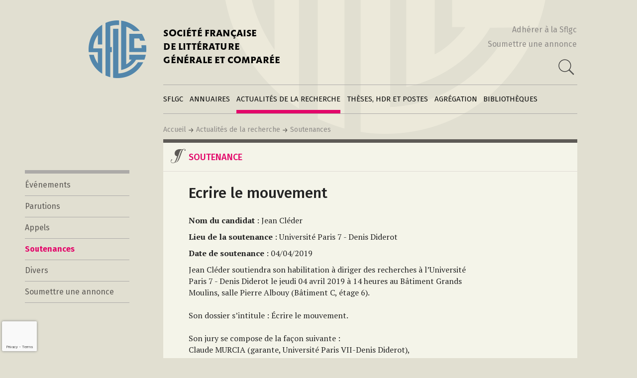

--- FILE ---
content_type: text/html; charset=UTF-8
request_url: https://sflgc.org/actualite/ecrire-le-mouvement/
body_size: 9726
content:
<!DOCTYPE html>
<html lang="fr-FR" class="no-js">
<head>
	<meta charset="UTF-8">
	<meta name="viewport" content="width=device-width, initial-scale=1">
	<link rel="profile" href="http://gmpg.org/xfn/11">
		<script>(function(html){html.className = html.className.replace(/\bno-js\b/,'js')})(document.documentElement);</script>
<title>Ecrire le mouvement &#8211; Société française de Littérature générale et comparée</title>
<meta name='robots' content='max-image-preview:large' />
<link rel='dns-prefetch' href='//fonts.googleapis.com' />
<link rel='dns-prefetch' href='//maxcdn.bootstrapcdn.com' />
<link href='https://fonts.gstatic.com' crossorigin rel='preconnect' />
<link rel="alternate" type="application/rss+xml" title="Société française de Littérature générale et comparée &raquo; Flux" href="https://sflgc.org/feed/" />
<link rel="alternate" type="application/rss+xml" title="Société française de Littérature générale et comparée &raquo; Flux des commentaires" href="https://sflgc.org/comments/feed/" />
<link rel="alternate" title="oEmbed (JSON)" type="application/json+oembed" href="https://sflgc.org/wp-json/oembed/1.0/embed?url=https%3A%2F%2Fsflgc.org%2Factualite%2Fecrire-le-mouvement%2F" />
<link rel="alternate" title="oEmbed (XML)" type="text/xml+oembed" href="https://sflgc.org/wp-json/oembed/1.0/embed?url=https%3A%2F%2Fsflgc.org%2Factualite%2Fecrire-le-mouvement%2F&#038;format=xml" />
<style id='wp-img-auto-sizes-contain-inline-css'>
img:is([sizes=auto i],[sizes^="auto," i]){contain-intrinsic-size:3000px 1500px}
/*# sourceURL=wp-img-auto-sizes-contain-inline-css */
</style>
<style id='wp-block-library-inline-css'>
:root{--wp-block-synced-color:#7a00df;--wp-block-synced-color--rgb:122,0,223;--wp-bound-block-color:var(--wp-block-synced-color);--wp-editor-canvas-background:#ddd;--wp-admin-theme-color:#007cba;--wp-admin-theme-color--rgb:0,124,186;--wp-admin-theme-color-darker-10:#006ba1;--wp-admin-theme-color-darker-10--rgb:0,107,160.5;--wp-admin-theme-color-darker-20:#005a87;--wp-admin-theme-color-darker-20--rgb:0,90,135;--wp-admin-border-width-focus:2px}@media (min-resolution:192dpi){:root{--wp-admin-border-width-focus:1.5px}}.wp-element-button{cursor:pointer}:root .has-very-light-gray-background-color{background-color:#eee}:root .has-very-dark-gray-background-color{background-color:#313131}:root .has-very-light-gray-color{color:#eee}:root .has-very-dark-gray-color{color:#313131}:root .has-vivid-green-cyan-to-vivid-cyan-blue-gradient-background{background:linear-gradient(135deg,#00d084,#0693e3)}:root .has-purple-crush-gradient-background{background:linear-gradient(135deg,#34e2e4,#4721fb 50%,#ab1dfe)}:root .has-hazy-dawn-gradient-background{background:linear-gradient(135deg,#faaca8,#dad0ec)}:root .has-subdued-olive-gradient-background{background:linear-gradient(135deg,#fafae1,#67a671)}:root .has-atomic-cream-gradient-background{background:linear-gradient(135deg,#fdd79a,#004a59)}:root .has-nightshade-gradient-background{background:linear-gradient(135deg,#330968,#31cdcf)}:root .has-midnight-gradient-background{background:linear-gradient(135deg,#020381,#2874fc)}:root{--wp--preset--font-size--normal:16px;--wp--preset--font-size--huge:42px}.has-regular-font-size{font-size:1em}.has-larger-font-size{font-size:2.625em}.has-normal-font-size{font-size:var(--wp--preset--font-size--normal)}.has-huge-font-size{font-size:var(--wp--preset--font-size--huge)}.has-text-align-center{text-align:center}.has-text-align-left{text-align:left}.has-text-align-right{text-align:right}.has-fit-text{white-space:nowrap!important}#end-resizable-editor-section{display:none}.aligncenter{clear:both}.items-justified-left{justify-content:flex-start}.items-justified-center{justify-content:center}.items-justified-right{justify-content:flex-end}.items-justified-space-between{justify-content:space-between}.screen-reader-text{border:0;clip-path:inset(50%);height:1px;margin:-1px;overflow:hidden;padding:0;position:absolute;width:1px;word-wrap:normal!important}.screen-reader-text:focus{background-color:#ddd;clip-path:none;color:#444;display:block;font-size:1em;height:auto;left:5px;line-height:normal;padding:15px 23px 14px;text-decoration:none;top:5px;width:auto;z-index:100000}html :where(.has-border-color){border-style:solid}html :where([style*=border-top-color]){border-top-style:solid}html :where([style*=border-right-color]){border-right-style:solid}html :where([style*=border-bottom-color]){border-bottom-style:solid}html :where([style*=border-left-color]){border-left-style:solid}html :where([style*=border-width]){border-style:solid}html :where([style*=border-top-width]){border-top-style:solid}html :where([style*=border-right-width]){border-right-style:solid}html :where([style*=border-bottom-width]){border-bottom-style:solid}html :where([style*=border-left-width]){border-left-style:solid}html :where(img[class*=wp-image-]){height:auto;max-width:100%}:where(figure){margin:0 0 1em}html :where(.is-position-sticky){--wp-admin--admin-bar--position-offset:var(--wp-admin--admin-bar--height,0px)}@media screen and (max-width:600px){html :where(.is-position-sticky){--wp-admin--admin-bar--position-offset:0px}}

/*# sourceURL=wp-block-library-inline-css */
</style><style id='global-styles-inline-css'>
:root{--wp--preset--aspect-ratio--square: 1;--wp--preset--aspect-ratio--4-3: 4/3;--wp--preset--aspect-ratio--3-4: 3/4;--wp--preset--aspect-ratio--3-2: 3/2;--wp--preset--aspect-ratio--2-3: 2/3;--wp--preset--aspect-ratio--16-9: 16/9;--wp--preset--aspect-ratio--9-16: 9/16;--wp--preset--color--black: #000000;--wp--preset--color--cyan-bluish-gray: #abb8c3;--wp--preset--color--white: #fff;--wp--preset--color--pale-pink: #f78da7;--wp--preset--color--vivid-red: #cf2e2e;--wp--preset--color--luminous-vivid-orange: #ff6900;--wp--preset--color--luminous-vivid-amber: #fcb900;--wp--preset--color--light-green-cyan: #7bdcb5;--wp--preset--color--vivid-green-cyan: #00d084;--wp--preset--color--pale-cyan-blue: #8ed1fc;--wp--preset--color--vivid-cyan-blue: #0693e3;--wp--preset--color--vivid-purple: #9b51e0;--wp--preset--color--dark-gray: #1a1a1a;--wp--preset--color--medium-gray: #686868;--wp--preset--color--light-gray: #e5e5e5;--wp--preset--color--blue-gray: #4d545c;--wp--preset--color--bright-blue: #007acc;--wp--preset--color--light-blue: #9adffd;--wp--preset--color--dark-brown: #402b30;--wp--preset--color--medium-brown: #774e24;--wp--preset--color--dark-red: #640c1f;--wp--preset--color--bright-red: #ff675f;--wp--preset--color--yellow: #ffef8e;--wp--preset--gradient--vivid-cyan-blue-to-vivid-purple: linear-gradient(135deg,rgb(6,147,227) 0%,rgb(155,81,224) 100%);--wp--preset--gradient--light-green-cyan-to-vivid-green-cyan: linear-gradient(135deg,rgb(122,220,180) 0%,rgb(0,208,130) 100%);--wp--preset--gradient--luminous-vivid-amber-to-luminous-vivid-orange: linear-gradient(135deg,rgb(252,185,0) 0%,rgb(255,105,0) 100%);--wp--preset--gradient--luminous-vivid-orange-to-vivid-red: linear-gradient(135deg,rgb(255,105,0) 0%,rgb(207,46,46) 100%);--wp--preset--gradient--very-light-gray-to-cyan-bluish-gray: linear-gradient(135deg,rgb(238,238,238) 0%,rgb(169,184,195) 100%);--wp--preset--gradient--cool-to-warm-spectrum: linear-gradient(135deg,rgb(74,234,220) 0%,rgb(151,120,209) 20%,rgb(207,42,186) 40%,rgb(238,44,130) 60%,rgb(251,105,98) 80%,rgb(254,248,76) 100%);--wp--preset--gradient--blush-light-purple: linear-gradient(135deg,rgb(255,206,236) 0%,rgb(152,150,240) 100%);--wp--preset--gradient--blush-bordeaux: linear-gradient(135deg,rgb(254,205,165) 0%,rgb(254,45,45) 50%,rgb(107,0,62) 100%);--wp--preset--gradient--luminous-dusk: linear-gradient(135deg,rgb(255,203,112) 0%,rgb(199,81,192) 50%,rgb(65,88,208) 100%);--wp--preset--gradient--pale-ocean: linear-gradient(135deg,rgb(255,245,203) 0%,rgb(182,227,212) 50%,rgb(51,167,181) 100%);--wp--preset--gradient--electric-grass: linear-gradient(135deg,rgb(202,248,128) 0%,rgb(113,206,126) 100%);--wp--preset--gradient--midnight: linear-gradient(135deg,rgb(2,3,129) 0%,rgb(40,116,252) 100%);--wp--preset--font-size--small: 13px;--wp--preset--font-size--medium: 20px;--wp--preset--font-size--large: 36px;--wp--preset--font-size--x-large: 42px;--wp--preset--spacing--20: 0.44rem;--wp--preset--spacing--30: 0.67rem;--wp--preset--spacing--40: 1rem;--wp--preset--spacing--50: 1.5rem;--wp--preset--spacing--60: 2.25rem;--wp--preset--spacing--70: 3.38rem;--wp--preset--spacing--80: 5.06rem;--wp--preset--shadow--natural: 6px 6px 9px rgba(0, 0, 0, 0.2);--wp--preset--shadow--deep: 12px 12px 50px rgba(0, 0, 0, 0.4);--wp--preset--shadow--sharp: 6px 6px 0px rgba(0, 0, 0, 0.2);--wp--preset--shadow--outlined: 6px 6px 0px -3px rgb(255, 255, 255), 6px 6px rgb(0, 0, 0);--wp--preset--shadow--crisp: 6px 6px 0px rgb(0, 0, 0);}:where(.is-layout-flex){gap: 0.5em;}:where(.is-layout-grid){gap: 0.5em;}body .is-layout-flex{display: flex;}.is-layout-flex{flex-wrap: wrap;align-items: center;}.is-layout-flex > :is(*, div){margin: 0;}body .is-layout-grid{display: grid;}.is-layout-grid > :is(*, div){margin: 0;}:where(.wp-block-columns.is-layout-flex){gap: 2em;}:where(.wp-block-columns.is-layout-grid){gap: 2em;}:where(.wp-block-post-template.is-layout-flex){gap: 1.25em;}:where(.wp-block-post-template.is-layout-grid){gap: 1.25em;}.has-black-color{color: var(--wp--preset--color--black) !important;}.has-cyan-bluish-gray-color{color: var(--wp--preset--color--cyan-bluish-gray) !important;}.has-white-color{color: var(--wp--preset--color--white) !important;}.has-pale-pink-color{color: var(--wp--preset--color--pale-pink) !important;}.has-vivid-red-color{color: var(--wp--preset--color--vivid-red) !important;}.has-luminous-vivid-orange-color{color: var(--wp--preset--color--luminous-vivid-orange) !important;}.has-luminous-vivid-amber-color{color: var(--wp--preset--color--luminous-vivid-amber) !important;}.has-light-green-cyan-color{color: var(--wp--preset--color--light-green-cyan) !important;}.has-vivid-green-cyan-color{color: var(--wp--preset--color--vivid-green-cyan) !important;}.has-pale-cyan-blue-color{color: var(--wp--preset--color--pale-cyan-blue) !important;}.has-vivid-cyan-blue-color{color: var(--wp--preset--color--vivid-cyan-blue) !important;}.has-vivid-purple-color{color: var(--wp--preset--color--vivid-purple) !important;}.has-black-background-color{background-color: var(--wp--preset--color--black) !important;}.has-cyan-bluish-gray-background-color{background-color: var(--wp--preset--color--cyan-bluish-gray) !important;}.has-white-background-color{background-color: var(--wp--preset--color--white) !important;}.has-pale-pink-background-color{background-color: var(--wp--preset--color--pale-pink) !important;}.has-vivid-red-background-color{background-color: var(--wp--preset--color--vivid-red) !important;}.has-luminous-vivid-orange-background-color{background-color: var(--wp--preset--color--luminous-vivid-orange) !important;}.has-luminous-vivid-amber-background-color{background-color: var(--wp--preset--color--luminous-vivid-amber) !important;}.has-light-green-cyan-background-color{background-color: var(--wp--preset--color--light-green-cyan) !important;}.has-vivid-green-cyan-background-color{background-color: var(--wp--preset--color--vivid-green-cyan) !important;}.has-pale-cyan-blue-background-color{background-color: var(--wp--preset--color--pale-cyan-blue) !important;}.has-vivid-cyan-blue-background-color{background-color: var(--wp--preset--color--vivid-cyan-blue) !important;}.has-vivid-purple-background-color{background-color: var(--wp--preset--color--vivid-purple) !important;}.has-black-border-color{border-color: var(--wp--preset--color--black) !important;}.has-cyan-bluish-gray-border-color{border-color: var(--wp--preset--color--cyan-bluish-gray) !important;}.has-white-border-color{border-color: var(--wp--preset--color--white) !important;}.has-pale-pink-border-color{border-color: var(--wp--preset--color--pale-pink) !important;}.has-vivid-red-border-color{border-color: var(--wp--preset--color--vivid-red) !important;}.has-luminous-vivid-orange-border-color{border-color: var(--wp--preset--color--luminous-vivid-orange) !important;}.has-luminous-vivid-amber-border-color{border-color: var(--wp--preset--color--luminous-vivid-amber) !important;}.has-light-green-cyan-border-color{border-color: var(--wp--preset--color--light-green-cyan) !important;}.has-vivid-green-cyan-border-color{border-color: var(--wp--preset--color--vivid-green-cyan) !important;}.has-pale-cyan-blue-border-color{border-color: var(--wp--preset--color--pale-cyan-blue) !important;}.has-vivid-cyan-blue-border-color{border-color: var(--wp--preset--color--vivid-cyan-blue) !important;}.has-vivid-purple-border-color{border-color: var(--wp--preset--color--vivid-purple) !important;}.has-vivid-cyan-blue-to-vivid-purple-gradient-background{background: var(--wp--preset--gradient--vivid-cyan-blue-to-vivid-purple) !important;}.has-light-green-cyan-to-vivid-green-cyan-gradient-background{background: var(--wp--preset--gradient--light-green-cyan-to-vivid-green-cyan) !important;}.has-luminous-vivid-amber-to-luminous-vivid-orange-gradient-background{background: var(--wp--preset--gradient--luminous-vivid-amber-to-luminous-vivid-orange) !important;}.has-luminous-vivid-orange-to-vivid-red-gradient-background{background: var(--wp--preset--gradient--luminous-vivid-orange-to-vivid-red) !important;}.has-very-light-gray-to-cyan-bluish-gray-gradient-background{background: var(--wp--preset--gradient--very-light-gray-to-cyan-bluish-gray) !important;}.has-cool-to-warm-spectrum-gradient-background{background: var(--wp--preset--gradient--cool-to-warm-spectrum) !important;}.has-blush-light-purple-gradient-background{background: var(--wp--preset--gradient--blush-light-purple) !important;}.has-blush-bordeaux-gradient-background{background: var(--wp--preset--gradient--blush-bordeaux) !important;}.has-luminous-dusk-gradient-background{background: var(--wp--preset--gradient--luminous-dusk) !important;}.has-pale-ocean-gradient-background{background: var(--wp--preset--gradient--pale-ocean) !important;}.has-electric-grass-gradient-background{background: var(--wp--preset--gradient--electric-grass) !important;}.has-midnight-gradient-background{background: var(--wp--preset--gradient--midnight) !important;}.has-small-font-size{font-size: var(--wp--preset--font-size--small) !important;}.has-medium-font-size{font-size: var(--wp--preset--font-size--medium) !important;}.has-large-font-size{font-size: var(--wp--preset--font-size--large) !important;}.has-x-large-font-size{font-size: var(--wp--preset--font-size--x-large) !important;}
/*# sourceURL=global-styles-inline-css */
</style>

<style id='classic-theme-styles-inline-css'>
/*! This file is auto-generated */
.wp-block-button__link{color:#fff;background-color:#32373c;border-radius:9999px;box-shadow:none;text-decoration:none;padding:calc(.667em + 2px) calc(1.333em + 2px);font-size:1.125em}.wp-block-file__button{background:#32373c;color:#fff;text-decoration:none}
/*# sourceURL=/wp-includes/css/classic-themes.min.css */
</style>
<link rel='stylesheet' id='contact-form-7-css' href='https://sflgc.org/wp-content/plugins/contact-form-7/includes/css/styles.css?ver=6.1.4' media='all' />
<link rel='stylesheet' id='parent-style-css' href='https://sflgc.org/wp-content/themes/twentysixteen/style.css?ver=6.9' media='all' />
<link rel='stylesheet' id='google-font-css' href='https://fonts.googleapis.com/css?family=Fira+Sans%7CFira+Sans%3A300%7CFira+Sans%3A500%7CFira+Sans%3A700%7CPT+Serif%7CPT+Serif%3Abold%7CRoboto+Mono%3A400%7CRoboto+Mono%3A500&#038;ver=6.9' media='all' />
<link rel='stylesheet' id='cec_leaflet_csss-css' href='https://sflgc.org/wp-content/themes/sflgc2023/leaflet/leaflet.css?ver=6.9' media='all' />
<link rel='stylesheet' id='cec_leaflet_markercluster_css-css' href='https://sflgc.org/wp-content/themes/sflgc2023/leaflet/MarkerCluster.css?ver=6.9' media='all' />
<link rel='stylesheet' id='cec_leaflet_markercluster_default_css-css' href='https://sflgc.org/wp-content/themes/sflgc2023/leaflet/MarkerCluster.Default.css?ver=6.9' media='all' />
<link rel='stylesheet' id='cec_leaflet_fullscreen_css-css' href='https://sflgc.org/wp-content/themes/sflgc2023/leaflet/leaflet.fullscreen.css?ver=6.9' media='all' />
<link rel='stylesheet' id='twentysixteen-fonts-css' href='https://fonts.googleapis.com/css?family=Merriweather%3A400%2C700%2C900%2C400italic%2C700italic%2C900italic%7CMontserrat%3A400%2C700%7CInconsolata%3A400&#038;subset=latin%2Clatin-ext&#038;display=fallback' media='all' />
<link rel='stylesheet' id='genericons-css' href='https://sflgc.org/wp-content/themes/twentysixteen/genericons/genericons.css?ver=20201208' media='all' />
<link rel='stylesheet' id='twentysixteen-style-css' href='https://sflgc.org/wp-content/themes/sflgc2023/style.css?ver=20201208' media='all' />
<link rel='stylesheet' id='twentysixteen-block-style-css' href='https://sflgc.org/wp-content/themes/twentysixteen/css/blocks.css?ver=20190102' media='all' />
<link rel='stylesheet' id='newsletter-css' href='https://sflgc.org/wp-content/plugins/newsletter/style.css?ver=5.8.9' media='all' />
<link rel='stylesheet' id='font-awesome-css' href='//maxcdn.bootstrapcdn.com/font-awesome/4.3.0/css/font-awesome.min.css?ver=4.3.0' media='all' />
<link rel='stylesheet' id='dkpdf-frontend-css' href='https://sflgc.org/wp-content/plugins/dk-pdf/build/frontend-style.css?ver=2.3.1' media='all' />
<script src="https://sflgc.org/wp-includes/js/jquery/jquery.min.js?ver=3.7.1" id="jquery-core-js"></script>
<script src="https://sflgc.org/wp-includes/js/jquery/jquery-migrate.min.js?ver=3.4.1" id="jquery-migrate-js"></script>
<script src="https://sflgc.org/wp-content/themes/sflgc2023/leaflet/leaflet.js?ver=6.9" id="cec_leaflet_js-js"></script>
<script src="https://sflgc.org/wp-content/themes/sflgc2023/leaflet/leaflet.markercluster.js?ver=6.9" id="cec_leaflet_markercluster_js-js"></script>
<script src="https://sflgc.org/wp-content/themes/sflgc2023/leaflet/Leaflet.fullscreen.min.js?ver=6.9" id="cec_leaflet_fullscreen_js-js"></script>
<link rel="https://api.w.org/" href="https://sflgc.org/wp-json/" /><link rel="EditURI" type="application/rsd+xml" title="RSD" href="https://sflgc.org/xmlrpc.php?rsd" />
<meta name="generator" content="WordPress 6.9" />
<link rel="canonical" href="https://sflgc.org/actualite/ecrire-le-mouvement/" />
<link rel='shortlink' href='https://sflgc.org/?p=2803' />
<!-- Analytics by WP Statistics - https://wp-statistics.com -->
<style>.recentcomments a{display:inline !important;padding:0 !important;margin:0 !important;}</style></head>

<body class="wp-singular post_actualite-template-default single single-post_actualite postid-2803 wp-embed-responsive wp-theme-twentysixteen wp-child-theme-sflgc2023 group-blog">
<div id="page" class="site sflgc">
	<div class="site-inner">
		<a class="skip-link screen-reader-text" href="#content">Aller au contenu</a>

		<header id="masthead" class="site-header" role="banner">
			<div class="site-header-main">
			
				<div class="site-branding">
					<h1 class="site-title">
						<a href="https://sflgc.org/" rel="home">
							SOCIÉTÉ FRANÇAISE<br/>DE LITTÉRATURE <br/>GÉNÉRALE ET COMPARÉE
						</a>
					</h1>
                    <div class="site-header-links-and-search-input">
                        <a href="https://sflgc.org/sflgc/adherer-a-la-sflgc">Adhérer à la Sflgc</a>
                        <a href="https://sflgc.org/actualites-de-la-recherche/soumettre-une-annonce">Soumettre une annonce</a>
                        <div>
                            
                                <form class="formulaire-recherche" role="search" method="get" action="https://sflgc.org/recherche">
                                    <input type="text" id="s" name="r" placeholder="Votre recherche" value="" />
                                    <button class="search-button"></button>
                                </form>

                            
                            <script type="text/javascript">
                                jQuery(function($){
                                    $(".formulaire-recherche button").on("click", function(e) {
                                        var f = $(".formulaire-recherche");
                                        if ( ! f.hasClass("active") ) {
                                            e.preventDefault();
                                            f.addClass("active");
                                            $(".formulaire-recherche input").focus();
                                        } else {
                                            // Lancement de la recherche...
                                        }
                                    });
                                });
                            </script>

                        </div>
                    </div>
				</div><!-- .site-branding -->
				
				
                				
									<button id="menu-toggle" class="menu-toggle">Menu</button>

					<div id="site-header-menu" class="site-header-menu">
													<nav id="site-navigation" class="main-navigation" role="navigation" aria-label="Menu principal">
								<div class="menu-menu-principal-container"><ul id="menu-menu-principal" class="primary-menu"><li id="menu-item-43" class="menu-item menu-item-type-post_type menu-item-object-page menu-item-43 "><a href="https://sflgc.org/sflgc/">SFLGC</a><div class="menu-sflgc-class main-menu-drop-menu"><ul id="menu-sflgc" class="menu"><li id="menu-item-51" class="menu-item menu-item-type-post_type menu-item-object-page menu-item-51"><a href="https://sflgc.org/sflgc/qui-sommes-nous/">Qui sommes-nous ?</a></li>
<li id="menu-item-491" class="menu-item menu-item-type-post_type menu-item-object-page menu-item-491"><a href="https://sflgc.org/sflgc/notre-histoire/">Notre histoire</a></li>
<li id="menu-item-52" class="menu-item menu-item-type-post_type menu-item-object-page menu-item-52"><a href="https://sflgc.org/sflgc/adherer-a-la-sflgc/">Adhérer à la SFLGC</a></li>
<li id="menu-item-53" class="menu-item menu-item-type-post_type menu-item-object-page menu-item-53"><a href="https://sflgc.org/sflgc/publier-sur-ce-site/">Publier sur ce site</a></li>
<li id="menu-item-54" class="menu-item menu-item-type-post_type menu-item-object-page menu-item-54"><a href="https://sflgc.org/sflgc/contacts/">Contacts</a></li>
<li id="menu-item-490" class="menu-item menu-item-type-post_type menu-item-object-page menu-item-490"><a href="https://sflgc.org/sflgc/liens/">Liens</a></li>
</ul></div></li>
<li id="menu-item-44" class="menu-item menu-item-type-post_type menu-item-object-page menu-item-44 "><a href="https://sflgc.org/annuaires/">Annuaires</a><div class="menu-annuaires-class main-menu-drop-menu"><ul id="menu-annuaires" class="menu"><li id="menu-item-57" class="menu-item menu-item-type-post_type menu-item-object-page menu-item-57"><a href="https://sflgc.org/annuaires/chercheurs/">Chercheurs</a></li>
<li id="menu-item-58" class="menu-item menu-item-type-post_type menu-item-object-page menu-item-58"><a href="https://sflgc.org/annuaires/institutions/">Institutions</a></li>
<li id="menu-item-237" class="menu-item menu-item-type-post_type menu-item-object-page menu-item-237"><a href="https://sflgc.org/annuaires/creer-une-fiche-annuaire/">Créer une fiche annuaire</a></li>
<li id="menu-item-5055" class="menu-item menu-item-type-post_type menu-item-object-page menu-item-5055"><a href="https://sflgc.org/annuaires/modifier-une-fiche-annuaire/">Modifier sa fiche annuaire</a></li>
<li id="menu-item-378" class="menu-item menu-item-type-post_type menu-item-object-page menu-item-378"><a href="https://sflgc.org/annuaires/creer-une-fiche-institution/">Créer une fiche institution</a></li>
</ul></div></li>
<li id="menu-item-45" class="menu-item menu-item-type-post_type menu-item-object-page menu-item-45 is-active"><a href="https://sflgc.org/actualites-de-la-recherche/">Actualités de la recherche</a><div class="menu-actualites-recherche-class main-menu-drop-menu"><ul id="menu-actualites-de-la-recherche" class="menu"><li id="menu-item-55" class="menu-item menu-item-type-post_type menu-item-object-page menu-item-55"><a href="https://sflgc.org/actualites-de-la-recherche/evenements/">Événements</a></li>
<li id="menu-item-56" class="menu-item menu-item-type-post_type menu-item-object-page menu-item-56"><a href="https://sflgc.org/actualites-de-la-recherche/parutions/">Parutions</a></li>
<li id="menu-item-265" class="menu-item menu-item-type-post_type menu-item-object-page menu-item-265"><a href="https://sflgc.org/actualites-de-la-recherche/appels/">Appels</a></li>
<li id="menu-item-5086" class="menu-item menu-item-type-post_type menu-item-object-page menu-item-5086 active "><a href="https://sflgc.org/actualites-de-la-recherche/soutenances/">Soutenances</a></li>
<li id="menu-item-264" class="menu-item menu-item-type-post_type menu-item-object-page menu-item-264"><a href="https://sflgc.org/actualites-de-la-recherche/divers/">Divers</a></li>
<li id="menu-item-290" class="menu-item menu-item-type-post_type menu-item-object-page menu-item-290"><a href="https://sflgc.org/actualites-de-la-recherche/soumettre-une-annonce/">Soumettre une annonce</a></li>
</ul></div></li>
<li id="menu-item-48" class="menu-item menu-item-type-post_type menu-item-object-page menu-item-48 "><a href="https://sflgc.org/theses/">Thèses, HDR et postes</a><div class="menu-theses-class main-menu-drop-menu"><ul id="menu-theses-hdr-et-postes" class="menu"><li id="menu-item-77" class="menu-item menu-item-type-post_type menu-item-object-page menu-item-77"><a href="https://sflgc.org/theses/habilitations/">Directeurs et directrices de thèse</a></li>
<li id="menu-item-76" class="menu-item menu-item-type-post_type menu-item-object-page menu-item-76"><a href="https://sflgc.org/theses/faire-une-these-de-lgc/">Faire une thèse de LGC</a></li>
<li id="menu-item-2725" class="menu-item menu-item-type-post_type menu-item-object-page menu-item-2725"><a href="https://sflgc.org/theses/cnu-10e-section/">CNU 10e section</a></li>
<li id="menu-item-2620" class="menu-item menu-item-type-post_type menu-item-object-page menu-item-2620"><a href="https://sflgc.org/theses/prix-de-these-sflgc/">Prix de Thèse SFLGC : appel à candidature</a></li>
<li id="menu-item-4210" class="menu-item menu-item-type-post_type menu-item-object-page menu-item-4210"><a href="https://sflgc.org/theses/postes/">Bourses</a></li>
<li id="menu-item-3455" class="menu-item menu-item-type-post_type menu-item-object-page menu-item-3455"><a href="https://sflgc.org/theses/bourses-et-postes/">Postes</a></li>
</ul></div></li>
<li id="menu-item-49" class="menu-item menu-item-type-post_type menu-item-object-page menu-item-49 "><a href="https://sflgc.org/agregations/">Agrégation</a><div class="menu-agregations-class main-menu-drop-menu"><ul id="menu-agregations" class="menu"><li class="menu-item menu-item-type-post_type menu-item-object-page "><a href="https://sflgc.org/agregations/2026-2027">2026-2027</a></li><li class="menu-item menu-item-type-post_type menu-item-object-page "><a href="https://sflgc.org/agregations/2025-2026">2025-2026</a></li><li class="menu-item menu-item-type-post_type menu-item-object-page "><a href="https://sflgc.org/agregations/2024-2025">2024-2025</a></li><li class="menu-item menu-item-type-post_type menu-item-object-page "><a href="https://sflgc.org/agregations/2023-2024">2023-2024</a></li><li class="menu-item menu-item-type-post_type menu-item-object-page "><a href="https://sflgc.org/agregations/2022-2023">2022-2023</a></li><li class="menu-item menu-item-type-post_type menu-item-object-page "><a href="https://sflgc.org/agregations/2021-2022">2021-2022</a></li><li class="menu-item menu-item-type-post_type menu-item-object-page "><a href="https://sflgc.org/agregations/2020-2021">2020-2021</a></li><li class="menu-item menu-item-type-post_type menu-item-object-page "><a href="https://sflgc.org/agregations/2019-2020">2019-2020</a></li><li class="menu-item menu-item-type-post_type menu-item-object-page "><a href="https://sflgc.org/agregations/2018-2019">2018-2019</a></li><li class="menu-item menu-item-type-post_type menu-item-object-page "><a href="https://sflgc.org/agregations/2017-2018">2017-2018</a></li><li class="menu-item menu-item-type-post_type menu-item-object-page "><a href="https://sflgc.org/agregations/2016-2017">2016-2017</a></li><li class="menu-item menu-item-type-post_type menu-item-object-page "><a href="https://sflgc.org/agregations/2015-2016">2015-2016</a></li><li class="menu-item menu-item-type-post_type menu-item-object-page "><a href="https://sflgc.org/agregations/2014-2015">2014-2015</a></li><li class="menu-item menu-item-type-post_type menu-item-object-page "><a href="https://sflgc.org/agregations/2013-2014">2013-2014</a></li><li class="menu-item menu-item-type-post_type menu-item-object-page "><a href="https://sflgc.org/agregations/2012-2013">2012-2013</a></li><li class="menu-item menu-item-type-post_type menu-item-object-page "><a href="https://sflgc.org/agregations/2011-2012">2011-2012</a></li><li class="menu-item menu-item-type-post_type menu-item-object-page "><a href="https://sflgc.org/agregations/2010-2011">2010-2011</a></li><li class="menu-item menu-item-type-post_type menu-item-object-page "><a href="https://sflgc.org/agregations/2009-2010">2009-2010</a></li><li class="menu-item menu-item-type-post_type menu-item-object-page "><a href="https://sflgc.org/agregations/2008-2009">2008-2009</a></li><li class="menu-item menu-item-type-post_type menu-item-object-page "><a href="https://sflgc.org/agregations/2007-2008">2007-2008</a></li><li class="menu-item menu-item-type-post_type menu-item-object-page "><a href="https://sflgc.org/agregations/2006-2007">2006-2007</a></li></ul></div></li>
<li id="menu-item-50" class="menu-item menu-item-type-post_type menu-item-object-page menu-item-50 "><a href="https://sflgc.org/bibliotheques/">Bibliothèques</a><div class="menu-bibliotheques-class main-menu-drop-menu"><ul id="menu-bibliotheques" class="menu"><li id="menu-item-67" class="menu-item menu-item-type-post_type menu-item-object-page menu-item-67"><a href="https://sflgc.org/bibliotheques/bibliotheque-comparatiste/">Bibliothèque comparatiste</a></li>
<li id="menu-item-66" class="menu-item menu-item-type-post_type menu-item-object-page menu-item-66"><a href="https://sflgc.org/bibliotheques/actes-volumes-collectifs/">Actes &#038; Volumes collectifs</a></li>
<li id="menu-item-65" class="menu-item menu-item-type-post_type menu-item-object-page menu-item-65"><a href="https://sflgc.org/bibliotheques/poetiques-comparatistes/">Poétiques comparatistes</a></li>
<li id="menu-item-68" class="menu-item menu-item-type-post_type menu-item-object-page menu-item-68"><a href="https://sflgc.org/bibliotheques/archives-des-feuilles-dinformation/">Archives des feuilles d’information</a></li>
</ul></div></li>
</ul></div>							</nav><!-- .main-navigation -->
						
					</div><!-- .site-header-menu -->
								
				<div class="clear"></div>
				
				<div class="site-fil-ariane-et-recherche">
                    <div class="site-fil-ariane">
                        <a href="https://sflgc.org">Accueil</a><img class="fleche-fil-ariane" src="https://sflgc.org/wp-content/themes/sflgc2023/images/fleche-fil-ariane.png" alt="" /><a href="https://sflgc.org/?post_type=page&p=15">Actualités de la recherche</a><img class="fleche-fil-ariane" src="https://sflgc.org/wp-content/themes/sflgc2023/images/fleche-fil-ariane.png" alt="" /><a href="https://sflgc.org/?post_type=page&p=5084">Soutenances</a>					</div>
				</div>
				
			</div><!-- .site-header-main -->
			
		</header><!-- .site-header -->

		<div id="content" class="site-content">

<div id="primary" class="content-area">
	<main id="main" class="site-main" role="main">
		
<article id="post-2803" class="post-2803 post_actualite type-post_actualite status-publish hentry">

	<div class="column-left">
		<div class="menu-actualites-recherche-class "><ul id="menu-actualites-de-la-recherche-1" class="menu"><li class="menu-item menu-item-type-post_type menu-item-object-page menu-item-55"><a href="https://sflgc.org/actualites-de-la-recherche/evenements/">Événements</a></li>
<li class="menu-item menu-item-type-post_type menu-item-object-page menu-item-56"><a href="https://sflgc.org/actualites-de-la-recherche/parutions/">Parutions</a></li>
<li class="menu-item menu-item-type-post_type menu-item-object-page menu-item-265"><a href="https://sflgc.org/actualites-de-la-recherche/appels/">Appels</a></li>
<li class="menu-item menu-item-type-post_type menu-item-object-page menu-item-5086 active "><a href="https://sflgc.org/actualites-de-la-recherche/soutenances/">Soutenances</a></li>
<li class="menu-item menu-item-type-post_type menu-item-object-page menu-item-264"><a href="https://sflgc.org/actualites-de-la-recherche/divers/">Divers</a></li>
<li class="menu-item menu-item-type-post_type menu-item-object-page menu-item-290"><a href="https://sflgc.org/actualites-de-la-recherche/soumettre-une-annonce/">Soumettre une annonce</a></li>
</ul></div>	</div>

	<div class="column-content entry-content entry-article">

		<header class="entry-header">
			<h1 class="entry-title">soutenance</h1>
		</header>

		
		<div class="entry-text-title">
			Ecrire le mouvement		</div>
		
		<!--
		
		
		titre
		parutions: auteur
		
		[ email_contributeur ]
		  
		evenements: date_debut
		appels: date_echeance
		evenements: date_fin
		evenements: periodicite_et_deroulement
		evenements, appels: lieu
		evenements, parutions: langue
		evenements, appels: nom_organisateur
		evenements, appels: email_organisateur
		parutions: nom_responsable
		parutions: email_responsable
		evenements, appels, parutions: adresse_postale
		parutions: auteur_responsable_parution
		parutions: ean13
		parutions: editeur
		parutions: collection
		site_web_de_reference
		annonce
		source_information

		-->

		<div class="entry-text-content">
		
			<div class="entry-form"><span class="entry-label">Nom du candidat</span> : Jean Cléder</div><div class="entry-form"><span class="entry-label">Lieu de la soutenance</span> : Université Paris 7 - Denis Diderot</div><div class="entry-form"><span class="entry-label">Date de soutenance</span> : 04/04/2019</div><div class="entry-form-text">Jean Cléder soutiendra son habilitation à diriger des recherches à l’Université Paris 7 - Denis Diderot le jeudi 04 avril 2019 à 14 heures au Bâtiment Grands Moulins, salle Pierre Albouy (Bâtiment C, étage 6).<br/><br/>Son dossier s’intitule : Écrire le mouvement.<br/><br/>Son jury se compose de la façon suivante :<br/>Claude MURCIA (garante, Université Paris VII-Denis Diderot),<br/>Vincent AMIEL (Université de Paris 1, Panthéon-Sorbonne),<br/>Thomas BAUER (Université de Limoges),<br/>Bruno BLANCKEMAN (Université de Paris 3 Sorbonne-Nouvelle),<br/>Vincent FERRÉ (Université de Paris-Est Créteil),<br/>Jacqueline NACACHE (Université de Paris-Diderot)<br/><br/>Adresse : Bâtiment Grands Moulins, salle Pierre Albouy (Bâtiment C, étage 6) (5 rue Thomas Mann, 75 013)</div>		
		</div>


			

	<div id="fb-root"></div>
	<script>
		
		// Facebook :
		(function(d, s, id) {
		  var js, fjs = d.getElementsByTagName(s)[0];
		  if (d.getElementById(id)) return;
		  js = d.createElement(s); js.id = id;
		  js.src = 'https://connect.facebook.net/fr_FR/sdk.js#xfbml=1&version=v2.12';
		  fjs.parentNode.insertBefore(js, fjs);
		}(document, 'script', 'facebook-jssdk'));
		
		jQuery(function($){
			
			// Twitter :
			$(".twitter-share-button").on("click", function(e){
				e.preventDefault();
				 var nw = window.open( $(this).attr("href"), "twitter-share",'width=500,height=350');
				 if (window.focus) { nw.focus() };
			});
			
		});
		
	</script>

	<div class="entry-footer">
	<div class="entry-footer-content">
		<ul class="footer-links">
			<li class="no-border medium uppercase centered-if-footer-is-narrow">
				<a href="https://sflgc.org/sflgc/contact/">Contact</a>
			</li><!--
			--><li class="medium uppercase  centered-if-footer-is-narrow">
				<a href="https://sflgc.org/sflgc/adherer-a-la-sflgc/" >Adhérer</a>
			</li>
		</ul>
		<ul class="icons">
			<li>
			 	<div class="fb-parent">
				 <div class="fb-share-button"  data-href="https%3A%2F%2Fsflgc.org%2Factualite%2Fecrire-le-mouvement%2F" data-layout="button_count"></div>
				</div>
			</li><!--
			--><li class="no-border">
				<a class="image-link twitter-share-button" href="https://twitter.com/share?url=https%3A%2F%2Fsflgc.org%2Factualite%2Fecrire-le-mouvement%2F" onclick="return false;" ><img src="https://sflgc.org/wp-content/themes/sflgc2023/images/picto_twitter.png" alt="" /></a> 
			</li><!--
			<li class="no-border">
				<a class="image-link" href="#"><img src="https://sflgc.org/wp-content/themes/sflgc2023/images/picto_flickr.png" alt="" /></a>
			</li>
			<li class="no-border">
				<a class="image-link" href="#"><img src="https://sflgc.org/wp-content/themes/sflgc2023/images/picto_isuu.png" alt="" /></a>
			</li>
			--><li class="no-border">
				<a class="image-link" href="https://sflgc.org/feed/" target="_blank"><img src="https://sflgc.org/wp-content/themes/sflgc2023/images/picto_rss.png" alt="" /></a>
			</li><!--
			--><li class="no-border">
				<a class="image-link" href="https://sflgc.org/sflgc/contact/"><img src="https://sflgc.org/wp-content/themes/sflgc2023/images/picto_email.png" alt="" /></a>
			</li>
		</ul>
		<ul class="mentions-cgu">
			<li class="no-margin-left">
				<span class="mentions">
					<a href="https://sflgc.org/sflgc/mentions-legales/">Mentions légales</a>
				</span>
			</li><!--
			--><li class="no-margin-left no-border medium uppercase">
				<span class="cgu">
					<a href="https://sflgc.org/sflgc/cgu/">CGU</a>
				</span>
			</li><!--
			--><li class="no-margin-left no-border medium">
				<span class="cgu">
					<a href="https://sflgc.org/sflgc/newsletter/" >Newsletter</a>
				</span>
			</li>
		</ul>
		<div class="clear"></div>
	</div>

	</div>

</article><!-- #post-## -->
	</main><!-- .site-main -->
</div><!-- .content-area -->


		</div><!-- .site-content -->

		<footer id="colophon" class="site-footer" role="contentinfo">
			<div class="site-info">
			</div><!-- .site-info -->
		</footer><!-- .site-footer -->
	</div><!-- .site-inner -->
</div><!-- .site -->

<a href="#0" class="cd-top js-cd-top">Top</a>

<script type="speculationrules">
{"prefetch":[{"source":"document","where":{"and":[{"href_matches":"/*"},{"not":{"href_matches":["/wp-*.php","/wp-admin/*","/wp-content/uploads/*","/wp-content/*","/wp-content/plugins/*","/wp-content/themes/sflgc2023/*","/wp-content/themes/twentysixteen/*","/*\\?(.+)"]}},{"not":{"selector_matches":"a[rel~=\"nofollow\"]"}},{"not":{"selector_matches":".no-prefetch, .no-prefetch a"}}]},"eagerness":"conservative"}]}
</script>
<script src="https://sflgc.org/wp-includes/js/dist/hooks.min.js?ver=dd5603f07f9220ed27f1" id="wp-hooks-js"></script>
<script src="https://sflgc.org/wp-includes/js/dist/i18n.min.js?ver=c26c3dc7bed366793375" id="wp-i18n-js"></script>
<script id="wp-i18n-js-after">
wp.i18n.setLocaleData( { 'text direction\u0004ltr': [ 'ltr' ] } );
//# sourceURL=wp-i18n-js-after
</script>
<script src="https://sflgc.org/wp-content/plugins/contact-form-7/includes/swv/js/index.js?ver=6.1.4" id="swv-js"></script>
<script id="contact-form-7-js-translations">
( function( domain, translations ) {
	var localeData = translations.locale_data[ domain ] || translations.locale_data.messages;
	localeData[""].domain = domain;
	wp.i18n.setLocaleData( localeData, domain );
} )( "contact-form-7", {"translation-revision-date":"2025-02-06 12:02:14+0000","generator":"GlotPress\/4.0.1","domain":"messages","locale_data":{"messages":{"":{"domain":"messages","plural-forms":"nplurals=2; plural=n > 1;","lang":"fr"},"This contact form is placed in the wrong place.":["Ce formulaire de contact est plac\u00e9 dans un mauvais endroit."],"Error:":["Erreur\u00a0:"]}},"comment":{"reference":"includes\/js\/index.js"}} );
//# sourceURL=contact-form-7-js-translations
</script>
<script id="contact-form-7-js-before">
var wpcf7 = {
    "api": {
        "root": "https:\/\/sflgc.org\/wp-json\/",
        "namespace": "contact-form-7\/v1"
    }
};
//# sourceURL=contact-form-7-js-before
</script>
<script src="https://sflgc.org/wp-content/plugins/contact-form-7/includes/js/index.js?ver=6.1.4" id="contact-form-7-js"></script>
<script src="https://sflgc.org/wp-content/plugins/dk-pdf/build/frontend.js?ver=d65494565f5e29eda330" id="dkpdf-frontend-js"></script>
<script src="https://sflgc.org/wp-content/themes/sflgc2023/js/front.js?ver=1" id="sflgc-front-js-js"></script>
<script src="https://sflgc.org/wp-content/themes/twentysixteen/js/skip-link-focus-fix.js?ver=20170530" id="twentysixteen-skip-link-focus-fix-js"></script>
<script id="twentysixteen-script-js-extra">
var screenReaderText = {"expand":"ouvrir le sous-menu","collapse":"fermer le sous-menu"};
//# sourceURL=twentysixteen-script-js-extra
</script>
<script src="https://sflgc.org/wp-content/themes/twentysixteen/js/functions.js?ver=20181217" id="twentysixteen-script-js"></script>
<script id="newsletter-subscription-js-extra">
var newsletter = {"messages":{"email_error":"L'adresse email n'est pas valide","name_error":"Le nom n'est pas correct","surname_error":"Le nom n'est pas correct","profile_error":"","privacy_error":"Vous devez accepter les r\u00e8gles de confidentialit\u00e9."},"profile_max":"20"};
//# sourceURL=newsletter-subscription-js-extra
</script>
<script src="https://sflgc.org/wp-content/plugins/newsletter/subscription/validate.js?ver=5.8.9" id="newsletter-subscription-js"></script>
<script id="wp-statistics-tracker-js-extra">
var WP_Statistics_Tracker_Object = {"requestUrl":"https://sflgc.org/wp-json/wp-statistics/v2","ajaxUrl":"https://sflgc.org/wp-admin/admin-ajax.php","hitParams":{"wp_statistics_hit":1,"source_type":"post_type_post_actualite","source_id":2803,"search_query":"","signature":"11a37df762378b8a66bcd1e49439e485","endpoint":"hit"},"option":{"dntEnabled":"","bypassAdBlockers":"","consentIntegration":{"name":null,"status":[]},"isPreview":false,"userOnline":false,"trackAnonymously":false,"isWpConsentApiActive":false,"consentLevel":"functional"},"isLegacyEventLoaded":"","customEventAjaxUrl":"https://sflgc.org/wp-admin/admin-ajax.php?action=wp_statistics_custom_event&nonce=cb960a306d","onlineParams":{"wp_statistics_hit":1,"source_type":"post_type_post_actualite","source_id":2803,"search_query":"","signature":"11a37df762378b8a66bcd1e49439e485","action":"wp_statistics_online_check"},"jsCheckTime":"60000"};
//# sourceURL=wp-statistics-tracker-js-extra
</script>
<script src="https://sflgc.org/wp-content/plugins/wp-statistics/assets/js/tracker.js?ver=14.16" id="wp-statistics-tracker-js"></script>
<script src="https://www.google.com/recaptcha/api.js?render=6LcTm6MUAAAAAJalMIy84oV8O1W93Az2dvL6QE7E&amp;ver=3.0" id="google-recaptcha-js"></script>
<script src="https://sflgc.org/wp-includes/js/dist/vendor/wp-polyfill.min.js?ver=3.15.0" id="wp-polyfill-js"></script>
<script id="wpcf7-recaptcha-js-before">
var wpcf7_recaptcha = {
    "sitekey": "6LcTm6MUAAAAAJalMIy84oV8O1W93Az2dvL6QE7E",
    "actions": {
        "homepage": "homepage",
        "contactform": "contactform"
    }
};
//# sourceURL=wpcf7-recaptcha-js-before
</script>
<script src="https://sflgc.org/wp-content/plugins/contact-form-7/modules/recaptcha/index.js?ver=6.1.4" id="wpcf7-recaptcha-js"></script>


</body>
</html>


--- FILE ---
content_type: text/html; charset=utf-8
request_url: https://www.google.com/recaptcha/api2/anchor?ar=1&k=6LcTm6MUAAAAAJalMIy84oV8O1W93Az2dvL6QE7E&co=aHR0cHM6Ly9zZmxnYy5vcmc6NDQz&hl=en&v=N67nZn4AqZkNcbeMu4prBgzg&size=invisible&anchor-ms=20000&execute-ms=30000&cb=csvogv1ztsxs
body_size: 48906
content:
<!DOCTYPE HTML><html dir="ltr" lang="en"><head><meta http-equiv="Content-Type" content="text/html; charset=UTF-8">
<meta http-equiv="X-UA-Compatible" content="IE=edge">
<title>reCAPTCHA</title>
<style type="text/css">
/* cyrillic-ext */
@font-face {
  font-family: 'Roboto';
  font-style: normal;
  font-weight: 400;
  font-stretch: 100%;
  src: url(//fonts.gstatic.com/s/roboto/v48/KFO7CnqEu92Fr1ME7kSn66aGLdTylUAMa3GUBHMdazTgWw.woff2) format('woff2');
  unicode-range: U+0460-052F, U+1C80-1C8A, U+20B4, U+2DE0-2DFF, U+A640-A69F, U+FE2E-FE2F;
}
/* cyrillic */
@font-face {
  font-family: 'Roboto';
  font-style: normal;
  font-weight: 400;
  font-stretch: 100%;
  src: url(//fonts.gstatic.com/s/roboto/v48/KFO7CnqEu92Fr1ME7kSn66aGLdTylUAMa3iUBHMdazTgWw.woff2) format('woff2');
  unicode-range: U+0301, U+0400-045F, U+0490-0491, U+04B0-04B1, U+2116;
}
/* greek-ext */
@font-face {
  font-family: 'Roboto';
  font-style: normal;
  font-weight: 400;
  font-stretch: 100%;
  src: url(//fonts.gstatic.com/s/roboto/v48/KFO7CnqEu92Fr1ME7kSn66aGLdTylUAMa3CUBHMdazTgWw.woff2) format('woff2');
  unicode-range: U+1F00-1FFF;
}
/* greek */
@font-face {
  font-family: 'Roboto';
  font-style: normal;
  font-weight: 400;
  font-stretch: 100%;
  src: url(//fonts.gstatic.com/s/roboto/v48/KFO7CnqEu92Fr1ME7kSn66aGLdTylUAMa3-UBHMdazTgWw.woff2) format('woff2');
  unicode-range: U+0370-0377, U+037A-037F, U+0384-038A, U+038C, U+038E-03A1, U+03A3-03FF;
}
/* math */
@font-face {
  font-family: 'Roboto';
  font-style: normal;
  font-weight: 400;
  font-stretch: 100%;
  src: url(//fonts.gstatic.com/s/roboto/v48/KFO7CnqEu92Fr1ME7kSn66aGLdTylUAMawCUBHMdazTgWw.woff2) format('woff2');
  unicode-range: U+0302-0303, U+0305, U+0307-0308, U+0310, U+0312, U+0315, U+031A, U+0326-0327, U+032C, U+032F-0330, U+0332-0333, U+0338, U+033A, U+0346, U+034D, U+0391-03A1, U+03A3-03A9, U+03B1-03C9, U+03D1, U+03D5-03D6, U+03F0-03F1, U+03F4-03F5, U+2016-2017, U+2034-2038, U+203C, U+2040, U+2043, U+2047, U+2050, U+2057, U+205F, U+2070-2071, U+2074-208E, U+2090-209C, U+20D0-20DC, U+20E1, U+20E5-20EF, U+2100-2112, U+2114-2115, U+2117-2121, U+2123-214F, U+2190, U+2192, U+2194-21AE, U+21B0-21E5, U+21F1-21F2, U+21F4-2211, U+2213-2214, U+2216-22FF, U+2308-230B, U+2310, U+2319, U+231C-2321, U+2336-237A, U+237C, U+2395, U+239B-23B7, U+23D0, U+23DC-23E1, U+2474-2475, U+25AF, U+25B3, U+25B7, U+25BD, U+25C1, U+25CA, U+25CC, U+25FB, U+266D-266F, U+27C0-27FF, U+2900-2AFF, U+2B0E-2B11, U+2B30-2B4C, U+2BFE, U+3030, U+FF5B, U+FF5D, U+1D400-1D7FF, U+1EE00-1EEFF;
}
/* symbols */
@font-face {
  font-family: 'Roboto';
  font-style: normal;
  font-weight: 400;
  font-stretch: 100%;
  src: url(//fonts.gstatic.com/s/roboto/v48/KFO7CnqEu92Fr1ME7kSn66aGLdTylUAMaxKUBHMdazTgWw.woff2) format('woff2');
  unicode-range: U+0001-000C, U+000E-001F, U+007F-009F, U+20DD-20E0, U+20E2-20E4, U+2150-218F, U+2190, U+2192, U+2194-2199, U+21AF, U+21E6-21F0, U+21F3, U+2218-2219, U+2299, U+22C4-22C6, U+2300-243F, U+2440-244A, U+2460-24FF, U+25A0-27BF, U+2800-28FF, U+2921-2922, U+2981, U+29BF, U+29EB, U+2B00-2BFF, U+4DC0-4DFF, U+FFF9-FFFB, U+10140-1018E, U+10190-1019C, U+101A0, U+101D0-101FD, U+102E0-102FB, U+10E60-10E7E, U+1D2C0-1D2D3, U+1D2E0-1D37F, U+1F000-1F0FF, U+1F100-1F1AD, U+1F1E6-1F1FF, U+1F30D-1F30F, U+1F315, U+1F31C, U+1F31E, U+1F320-1F32C, U+1F336, U+1F378, U+1F37D, U+1F382, U+1F393-1F39F, U+1F3A7-1F3A8, U+1F3AC-1F3AF, U+1F3C2, U+1F3C4-1F3C6, U+1F3CA-1F3CE, U+1F3D4-1F3E0, U+1F3ED, U+1F3F1-1F3F3, U+1F3F5-1F3F7, U+1F408, U+1F415, U+1F41F, U+1F426, U+1F43F, U+1F441-1F442, U+1F444, U+1F446-1F449, U+1F44C-1F44E, U+1F453, U+1F46A, U+1F47D, U+1F4A3, U+1F4B0, U+1F4B3, U+1F4B9, U+1F4BB, U+1F4BF, U+1F4C8-1F4CB, U+1F4D6, U+1F4DA, U+1F4DF, U+1F4E3-1F4E6, U+1F4EA-1F4ED, U+1F4F7, U+1F4F9-1F4FB, U+1F4FD-1F4FE, U+1F503, U+1F507-1F50B, U+1F50D, U+1F512-1F513, U+1F53E-1F54A, U+1F54F-1F5FA, U+1F610, U+1F650-1F67F, U+1F687, U+1F68D, U+1F691, U+1F694, U+1F698, U+1F6AD, U+1F6B2, U+1F6B9-1F6BA, U+1F6BC, U+1F6C6-1F6CF, U+1F6D3-1F6D7, U+1F6E0-1F6EA, U+1F6F0-1F6F3, U+1F6F7-1F6FC, U+1F700-1F7FF, U+1F800-1F80B, U+1F810-1F847, U+1F850-1F859, U+1F860-1F887, U+1F890-1F8AD, U+1F8B0-1F8BB, U+1F8C0-1F8C1, U+1F900-1F90B, U+1F93B, U+1F946, U+1F984, U+1F996, U+1F9E9, U+1FA00-1FA6F, U+1FA70-1FA7C, U+1FA80-1FA89, U+1FA8F-1FAC6, U+1FACE-1FADC, U+1FADF-1FAE9, U+1FAF0-1FAF8, U+1FB00-1FBFF;
}
/* vietnamese */
@font-face {
  font-family: 'Roboto';
  font-style: normal;
  font-weight: 400;
  font-stretch: 100%;
  src: url(//fonts.gstatic.com/s/roboto/v48/KFO7CnqEu92Fr1ME7kSn66aGLdTylUAMa3OUBHMdazTgWw.woff2) format('woff2');
  unicode-range: U+0102-0103, U+0110-0111, U+0128-0129, U+0168-0169, U+01A0-01A1, U+01AF-01B0, U+0300-0301, U+0303-0304, U+0308-0309, U+0323, U+0329, U+1EA0-1EF9, U+20AB;
}
/* latin-ext */
@font-face {
  font-family: 'Roboto';
  font-style: normal;
  font-weight: 400;
  font-stretch: 100%;
  src: url(//fonts.gstatic.com/s/roboto/v48/KFO7CnqEu92Fr1ME7kSn66aGLdTylUAMa3KUBHMdazTgWw.woff2) format('woff2');
  unicode-range: U+0100-02BA, U+02BD-02C5, U+02C7-02CC, U+02CE-02D7, U+02DD-02FF, U+0304, U+0308, U+0329, U+1D00-1DBF, U+1E00-1E9F, U+1EF2-1EFF, U+2020, U+20A0-20AB, U+20AD-20C0, U+2113, U+2C60-2C7F, U+A720-A7FF;
}
/* latin */
@font-face {
  font-family: 'Roboto';
  font-style: normal;
  font-weight: 400;
  font-stretch: 100%;
  src: url(//fonts.gstatic.com/s/roboto/v48/KFO7CnqEu92Fr1ME7kSn66aGLdTylUAMa3yUBHMdazQ.woff2) format('woff2');
  unicode-range: U+0000-00FF, U+0131, U+0152-0153, U+02BB-02BC, U+02C6, U+02DA, U+02DC, U+0304, U+0308, U+0329, U+2000-206F, U+20AC, U+2122, U+2191, U+2193, U+2212, U+2215, U+FEFF, U+FFFD;
}
/* cyrillic-ext */
@font-face {
  font-family: 'Roboto';
  font-style: normal;
  font-weight: 500;
  font-stretch: 100%;
  src: url(//fonts.gstatic.com/s/roboto/v48/KFO7CnqEu92Fr1ME7kSn66aGLdTylUAMa3GUBHMdazTgWw.woff2) format('woff2');
  unicode-range: U+0460-052F, U+1C80-1C8A, U+20B4, U+2DE0-2DFF, U+A640-A69F, U+FE2E-FE2F;
}
/* cyrillic */
@font-face {
  font-family: 'Roboto';
  font-style: normal;
  font-weight: 500;
  font-stretch: 100%;
  src: url(//fonts.gstatic.com/s/roboto/v48/KFO7CnqEu92Fr1ME7kSn66aGLdTylUAMa3iUBHMdazTgWw.woff2) format('woff2');
  unicode-range: U+0301, U+0400-045F, U+0490-0491, U+04B0-04B1, U+2116;
}
/* greek-ext */
@font-face {
  font-family: 'Roboto';
  font-style: normal;
  font-weight: 500;
  font-stretch: 100%;
  src: url(//fonts.gstatic.com/s/roboto/v48/KFO7CnqEu92Fr1ME7kSn66aGLdTylUAMa3CUBHMdazTgWw.woff2) format('woff2');
  unicode-range: U+1F00-1FFF;
}
/* greek */
@font-face {
  font-family: 'Roboto';
  font-style: normal;
  font-weight: 500;
  font-stretch: 100%;
  src: url(//fonts.gstatic.com/s/roboto/v48/KFO7CnqEu92Fr1ME7kSn66aGLdTylUAMa3-UBHMdazTgWw.woff2) format('woff2');
  unicode-range: U+0370-0377, U+037A-037F, U+0384-038A, U+038C, U+038E-03A1, U+03A3-03FF;
}
/* math */
@font-face {
  font-family: 'Roboto';
  font-style: normal;
  font-weight: 500;
  font-stretch: 100%;
  src: url(//fonts.gstatic.com/s/roboto/v48/KFO7CnqEu92Fr1ME7kSn66aGLdTylUAMawCUBHMdazTgWw.woff2) format('woff2');
  unicode-range: U+0302-0303, U+0305, U+0307-0308, U+0310, U+0312, U+0315, U+031A, U+0326-0327, U+032C, U+032F-0330, U+0332-0333, U+0338, U+033A, U+0346, U+034D, U+0391-03A1, U+03A3-03A9, U+03B1-03C9, U+03D1, U+03D5-03D6, U+03F0-03F1, U+03F4-03F5, U+2016-2017, U+2034-2038, U+203C, U+2040, U+2043, U+2047, U+2050, U+2057, U+205F, U+2070-2071, U+2074-208E, U+2090-209C, U+20D0-20DC, U+20E1, U+20E5-20EF, U+2100-2112, U+2114-2115, U+2117-2121, U+2123-214F, U+2190, U+2192, U+2194-21AE, U+21B0-21E5, U+21F1-21F2, U+21F4-2211, U+2213-2214, U+2216-22FF, U+2308-230B, U+2310, U+2319, U+231C-2321, U+2336-237A, U+237C, U+2395, U+239B-23B7, U+23D0, U+23DC-23E1, U+2474-2475, U+25AF, U+25B3, U+25B7, U+25BD, U+25C1, U+25CA, U+25CC, U+25FB, U+266D-266F, U+27C0-27FF, U+2900-2AFF, U+2B0E-2B11, U+2B30-2B4C, U+2BFE, U+3030, U+FF5B, U+FF5D, U+1D400-1D7FF, U+1EE00-1EEFF;
}
/* symbols */
@font-face {
  font-family: 'Roboto';
  font-style: normal;
  font-weight: 500;
  font-stretch: 100%;
  src: url(//fonts.gstatic.com/s/roboto/v48/KFO7CnqEu92Fr1ME7kSn66aGLdTylUAMaxKUBHMdazTgWw.woff2) format('woff2');
  unicode-range: U+0001-000C, U+000E-001F, U+007F-009F, U+20DD-20E0, U+20E2-20E4, U+2150-218F, U+2190, U+2192, U+2194-2199, U+21AF, U+21E6-21F0, U+21F3, U+2218-2219, U+2299, U+22C4-22C6, U+2300-243F, U+2440-244A, U+2460-24FF, U+25A0-27BF, U+2800-28FF, U+2921-2922, U+2981, U+29BF, U+29EB, U+2B00-2BFF, U+4DC0-4DFF, U+FFF9-FFFB, U+10140-1018E, U+10190-1019C, U+101A0, U+101D0-101FD, U+102E0-102FB, U+10E60-10E7E, U+1D2C0-1D2D3, U+1D2E0-1D37F, U+1F000-1F0FF, U+1F100-1F1AD, U+1F1E6-1F1FF, U+1F30D-1F30F, U+1F315, U+1F31C, U+1F31E, U+1F320-1F32C, U+1F336, U+1F378, U+1F37D, U+1F382, U+1F393-1F39F, U+1F3A7-1F3A8, U+1F3AC-1F3AF, U+1F3C2, U+1F3C4-1F3C6, U+1F3CA-1F3CE, U+1F3D4-1F3E0, U+1F3ED, U+1F3F1-1F3F3, U+1F3F5-1F3F7, U+1F408, U+1F415, U+1F41F, U+1F426, U+1F43F, U+1F441-1F442, U+1F444, U+1F446-1F449, U+1F44C-1F44E, U+1F453, U+1F46A, U+1F47D, U+1F4A3, U+1F4B0, U+1F4B3, U+1F4B9, U+1F4BB, U+1F4BF, U+1F4C8-1F4CB, U+1F4D6, U+1F4DA, U+1F4DF, U+1F4E3-1F4E6, U+1F4EA-1F4ED, U+1F4F7, U+1F4F9-1F4FB, U+1F4FD-1F4FE, U+1F503, U+1F507-1F50B, U+1F50D, U+1F512-1F513, U+1F53E-1F54A, U+1F54F-1F5FA, U+1F610, U+1F650-1F67F, U+1F687, U+1F68D, U+1F691, U+1F694, U+1F698, U+1F6AD, U+1F6B2, U+1F6B9-1F6BA, U+1F6BC, U+1F6C6-1F6CF, U+1F6D3-1F6D7, U+1F6E0-1F6EA, U+1F6F0-1F6F3, U+1F6F7-1F6FC, U+1F700-1F7FF, U+1F800-1F80B, U+1F810-1F847, U+1F850-1F859, U+1F860-1F887, U+1F890-1F8AD, U+1F8B0-1F8BB, U+1F8C0-1F8C1, U+1F900-1F90B, U+1F93B, U+1F946, U+1F984, U+1F996, U+1F9E9, U+1FA00-1FA6F, U+1FA70-1FA7C, U+1FA80-1FA89, U+1FA8F-1FAC6, U+1FACE-1FADC, U+1FADF-1FAE9, U+1FAF0-1FAF8, U+1FB00-1FBFF;
}
/* vietnamese */
@font-face {
  font-family: 'Roboto';
  font-style: normal;
  font-weight: 500;
  font-stretch: 100%;
  src: url(//fonts.gstatic.com/s/roboto/v48/KFO7CnqEu92Fr1ME7kSn66aGLdTylUAMa3OUBHMdazTgWw.woff2) format('woff2');
  unicode-range: U+0102-0103, U+0110-0111, U+0128-0129, U+0168-0169, U+01A0-01A1, U+01AF-01B0, U+0300-0301, U+0303-0304, U+0308-0309, U+0323, U+0329, U+1EA0-1EF9, U+20AB;
}
/* latin-ext */
@font-face {
  font-family: 'Roboto';
  font-style: normal;
  font-weight: 500;
  font-stretch: 100%;
  src: url(//fonts.gstatic.com/s/roboto/v48/KFO7CnqEu92Fr1ME7kSn66aGLdTylUAMa3KUBHMdazTgWw.woff2) format('woff2');
  unicode-range: U+0100-02BA, U+02BD-02C5, U+02C7-02CC, U+02CE-02D7, U+02DD-02FF, U+0304, U+0308, U+0329, U+1D00-1DBF, U+1E00-1E9F, U+1EF2-1EFF, U+2020, U+20A0-20AB, U+20AD-20C0, U+2113, U+2C60-2C7F, U+A720-A7FF;
}
/* latin */
@font-face {
  font-family: 'Roboto';
  font-style: normal;
  font-weight: 500;
  font-stretch: 100%;
  src: url(//fonts.gstatic.com/s/roboto/v48/KFO7CnqEu92Fr1ME7kSn66aGLdTylUAMa3yUBHMdazQ.woff2) format('woff2');
  unicode-range: U+0000-00FF, U+0131, U+0152-0153, U+02BB-02BC, U+02C6, U+02DA, U+02DC, U+0304, U+0308, U+0329, U+2000-206F, U+20AC, U+2122, U+2191, U+2193, U+2212, U+2215, U+FEFF, U+FFFD;
}
/* cyrillic-ext */
@font-face {
  font-family: 'Roboto';
  font-style: normal;
  font-weight: 900;
  font-stretch: 100%;
  src: url(//fonts.gstatic.com/s/roboto/v48/KFO7CnqEu92Fr1ME7kSn66aGLdTylUAMa3GUBHMdazTgWw.woff2) format('woff2');
  unicode-range: U+0460-052F, U+1C80-1C8A, U+20B4, U+2DE0-2DFF, U+A640-A69F, U+FE2E-FE2F;
}
/* cyrillic */
@font-face {
  font-family: 'Roboto';
  font-style: normal;
  font-weight: 900;
  font-stretch: 100%;
  src: url(//fonts.gstatic.com/s/roboto/v48/KFO7CnqEu92Fr1ME7kSn66aGLdTylUAMa3iUBHMdazTgWw.woff2) format('woff2');
  unicode-range: U+0301, U+0400-045F, U+0490-0491, U+04B0-04B1, U+2116;
}
/* greek-ext */
@font-face {
  font-family: 'Roboto';
  font-style: normal;
  font-weight: 900;
  font-stretch: 100%;
  src: url(//fonts.gstatic.com/s/roboto/v48/KFO7CnqEu92Fr1ME7kSn66aGLdTylUAMa3CUBHMdazTgWw.woff2) format('woff2');
  unicode-range: U+1F00-1FFF;
}
/* greek */
@font-face {
  font-family: 'Roboto';
  font-style: normal;
  font-weight: 900;
  font-stretch: 100%;
  src: url(//fonts.gstatic.com/s/roboto/v48/KFO7CnqEu92Fr1ME7kSn66aGLdTylUAMa3-UBHMdazTgWw.woff2) format('woff2');
  unicode-range: U+0370-0377, U+037A-037F, U+0384-038A, U+038C, U+038E-03A1, U+03A3-03FF;
}
/* math */
@font-face {
  font-family: 'Roboto';
  font-style: normal;
  font-weight: 900;
  font-stretch: 100%;
  src: url(//fonts.gstatic.com/s/roboto/v48/KFO7CnqEu92Fr1ME7kSn66aGLdTylUAMawCUBHMdazTgWw.woff2) format('woff2');
  unicode-range: U+0302-0303, U+0305, U+0307-0308, U+0310, U+0312, U+0315, U+031A, U+0326-0327, U+032C, U+032F-0330, U+0332-0333, U+0338, U+033A, U+0346, U+034D, U+0391-03A1, U+03A3-03A9, U+03B1-03C9, U+03D1, U+03D5-03D6, U+03F0-03F1, U+03F4-03F5, U+2016-2017, U+2034-2038, U+203C, U+2040, U+2043, U+2047, U+2050, U+2057, U+205F, U+2070-2071, U+2074-208E, U+2090-209C, U+20D0-20DC, U+20E1, U+20E5-20EF, U+2100-2112, U+2114-2115, U+2117-2121, U+2123-214F, U+2190, U+2192, U+2194-21AE, U+21B0-21E5, U+21F1-21F2, U+21F4-2211, U+2213-2214, U+2216-22FF, U+2308-230B, U+2310, U+2319, U+231C-2321, U+2336-237A, U+237C, U+2395, U+239B-23B7, U+23D0, U+23DC-23E1, U+2474-2475, U+25AF, U+25B3, U+25B7, U+25BD, U+25C1, U+25CA, U+25CC, U+25FB, U+266D-266F, U+27C0-27FF, U+2900-2AFF, U+2B0E-2B11, U+2B30-2B4C, U+2BFE, U+3030, U+FF5B, U+FF5D, U+1D400-1D7FF, U+1EE00-1EEFF;
}
/* symbols */
@font-face {
  font-family: 'Roboto';
  font-style: normal;
  font-weight: 900;
  font-stretch: 100%;
  src: url(//fonts.gstatic.com/s/roboto/v48/KFO7CnqEu92Fr1ME7kSn66aGLdTylUAMaxKUBHMdazTgWw.woff2) format('woff2');
  unicode-range: U+0001-000C, U+000E-001F, U+007F-009F, U+20DD-20E0, U+20E2-20E4, U+2150-218F, U+2190, U+2192, U+2194-2199, U+21AF, U+21E6-21F0, U+21F3, U+2218-2219, U+2299, U+22C4-22C6, U+2300-243F, U+2440-244A, U+2460-24FF, U+25A0-27BF, U+2800-28FF, U+2921-2922, U+2981, U+29BF, U+29EB, U+2B00-2BFF, U+4DC0-4DFF, U+FFF9-FFFB, U+10140-1018E, U+10190-1019C, U+101A0, U+101D0-101FD, U+102E0-102FB, U+10E60-10E7E, U+1D2C0-1D2D3, U+1D2E0-1D37F, U+1F000-1F0FF, U+1F100-1F1AD, U+1F1E6-1F1FF, U+1F30D-1F30F, U+1F315, U+1F31C, U+1F31E, U+1F320-1F32C, U+1F336, U+1F378, U+1F37D, U+1F382, U+1F393-1F39F, U+1F3A7-1F3A8, U+1F3AC-1F3AF, U+1F3C2, U+1F3C4-1F3C6, U+1F3CA-1F3CE, U+1F3D4-1F3E0, U+1F3ED, U+1F3F1-1F3F3, U+1F3F5-1F3F7, U+1F408, U+1F415, U+1F41F, U+1F426, U+1F43F, U+1F441-1F442, U+1F444, U+1F446-1F449, U+1F44C-1F44E, U+1F453, U+1F46A, U+1F47D, U+1F4A3, U+1F4B0, U+1F4B3, U+1F4B9, U+1F4BB, U+1F4BF, U+1F4C8-1F4CB, U+1F4D6, U+1F4DA, U+1F4DF, U+1F4E3-1F4E6, U+1F4EA-1F4ED, U+1F4F7, U+1F4F9-1F4FB, U+1F4FD-1F4FE, U+1F503, U+1F507-1F50B, U+1F50D, U+1F512-1F513, U+1F53E-1F54A, U+1F54F-1F5FA, U+1F610, U+1F650-1F67F, U+1F687, U+1F68D, U+1F691, U+1F694, U+1F698, U+1F6AD, U+1F6B2, U+1F6B9-1F6BA, U+1F6BC, U+1F6C6-1F6CF, U+1F6D3-1F6D7, U+1F6E0-1F6EA, U+1F6F0-1F6F3, U+1F6F7-1F6FC, U+1F700-1F7FF, U+1F800-1F80B, U+1F810-1F847, U+1F850-1F859, U+1F860-1F887, U+1F890-1F8AD, U+1F8B0-1F8BB, U+1F8C0-1F8C1, U+1F900-1F90B, U+1F93B, U+1F946, U+1F984, U+1F996, U+1F9E9, U+1FA00-1FA6F, U+1FA70-1FA7C, U+1FA80-1FA89, U+1FA8F-1FAC6, U+1FACE-1FADC, U+1FADF-1FAE9, U+1FAF0-1FAF8, U+1FB00-1FBFF;
}
/* vietnamese */
@font-face {
  font-family: 'Roboto';
  font-style: normal;
  font-weight: 900;
  font-stretch: 100%;
  src: url(//fonts.gstatic.com/s/roboto/v48/KFO7CnqEu92Fr1ME7kSn66aGLdTylUAMa3OUBHMdazTgWw.woff2) format('woff2');
  unicode-range: U+0102-0103, U+0110-0111, U+0128-0129, U+0168-0169, U+01A0-01A1, U+01AF-01B0, U+0300-0301, U+0303-0304, U+0308-0309, U+0323, U+0329, U+1EA0-1EF9, U+20AB;
}
/* latin-ext */
@font-face {
  font-family: 'Roboto';
  font-style: normal;
  font-weight: 900;
  font-stretch: 100%;
  src: url(//fonts.gstatic.com/s/roboto/v48/KFO7CnqEu92Fr1ME7kSn66aGLdTylUAMa3KUBHMdazTgWw.woff2) format('woff2');
  unicode-range: U+0100-02BA, U+02BD-02C5, U+02C7-02CC, U+02CE-02D7, U+02DD-02FF, U+0304, U+0308, U+0329, U+1D00-1DBF, U+1E00-1E9F, U+1EF2-1EFF, U+2020, U+20A0-20AB, U+20AD-20C0, U+2113, U+2C60-2C7F, U+A720-A7FF;
}
/* latin */
@font-face {
  font-family: 'Roboto';
  font-style: normal;
  font-weight: 900;
  font-stretch: 100%;
  src: url(//fonts.gstatic.com/s/roboto/v48/KFO7CnqEu92Fr1ME7kSn66aGLdTylUAMa3yUBHMdazQ.woff2) format('woff2');
  unicode-range: U+0000-00FF, U+0131, U+0152-0153, U+02BB-02BC, U+02C6, U+02DA, U+02DC, U+0304, U+0308, U+0329, U+2000-206F, U+20AC, U+2122, U+2191, U+2193, U+2212, U+2215, U+FEFF, U+FFFD;
}

</style>
<link rel="stylesheet" type="text/css" href="https://www.gstatic.com/recaptcha/releases/N67nZn4AqZkNcbeMu4prBgzg/styles__ltr.css">
<script nonce="biFoCCm1z0joiSu-52kbNw" type="text/javascript">window['__recaptcha_api'] = 'https://www.google.com/recaptcha/api2/';</script>
<script type="text/javascript" src="https://www.gstatic.com/recaptcha/releases/N67nZn4AqZkNcbeMu4prBgzg/recaptcha__en.js" nonce="biFoCCm1z0joiSu-52kbNw">
      
    </script></head>
<body><div id="rc-anchor-alert" class="rc-anchor-alert"></div>
<input type="hidden" id="recaptcha-token" value="[base64]">
<script type="text/javascript" nonce="biFoCCm1z0joiSu-52kbNw">
      recaptcha.anchor.Main.init("[\x22ainput\x22,[\x22bgdata\x22,\x22\x22,\[base64]/[base64]/[base64]/[base64]/[base64]/UltsKytdPUU6KEU8MjA0OD9SW2wrK109RT4+NnwxOTI6KChFJjY0NTEyKT09NTUyOTYmJk0rMTxjLmxlbmd0aCYmKGMuY2hhckNvZGVBdChNKzEpJjY0NTEyKT09NTYzMjA/[base64]/[base64]/[base64]/[base64]/[base64]/[base64]/[base64]\x22,\[base64]\x22,\x22aAHCtVRxw47Ct3oCwoUKw4bCvSnDn8KhdzU9wrsywp4qS8Ouw6hFw5jDgsK8EB88S1oMZgIeAxTDjsOLKUZCw5fDhcOpw6LDk8Oiw6llw7zCj8Ocw4bDgMO9Nlppw7dNLMOVw5/[base64]/Ci8OXw7TDrMOACsKFH8O5w6HCoTfCrMKnw49Mam9Ewp7DjsO3WMOJNsKzNMKvwrgwOF4UfABcQ2LDvBHDiGzCp8Kbwr/Cg1PDgsOYYcKhZ8O9FgwbwroiDk8LwoUSwq3Cg8OGwphtR23Dg8O5wpvCrEXDt8OlwqhPeMOwwqJUGcOMbBXCuQV9wpdlRn/DqD7CmTjCoMOtP8KJG27DrMOSwqLDjkZ8w7zCjcOWwrrCuMOnV8KPDUldHsKlw7hoCybCpVXCs1zDrcOpBmcmwplAegFpYsKMwpXCvsOLe1DCnwwXWCw9On/DlXEYLDbDkXzDqBpEDF/Cu8OQwojDqsKIwpTCsXUYw4jCpcKEwpcVN8OqV8K+w5oFw4Ryw7HDtsOFwp5YH1Nme8KLWhkCw755wqJTfilsQQ7CulLCj8KXwrJvKC8fwrnCusOYw4oLw4DCh8OMwr0KWsOGT3rDlgQ6anLDiFXDhsO/wq08wpJMKSN7wofCniNPR1loYsORw4jDhxDDkMOACcO7FRZKU2DCiHvChMOyw7DCjTPClcK/GcK+w6cmw5jDnsOIw7xVL8OnFcOCw7rCrCVUHQfDjATCsG/[base64]/ZCTCpzdkwpLCpcOxw6EFLApZw7PDnsOcS0lkwqHDrMKNTMO2w7nDgS99XXPCosOlR8KEw7vCqw3CosODwpDCr8Kfbmx3dMK0wr0owpnCoMKNwqDCvWjDn8Krwr43TcOewq9aM8Kawp1WIMKuH8KFw7V/NsK3HMODwpTDpmg/w6xYwo02w7UIEsORwol6wqQnwrZlwpfCs8KWwqh6ECzDg8KRw79UUcKSw6VGwoYZw5vDrn/Dn2Fzw5LCk8Oqw7U/w7IdKsKtTMKyw7LDsSrCmF/Di1fDsMKrU8OhNsOeCsK0PcKfw5gOw4/Dv8KPw7vCoMObw4TDq8OdSj8Ww6ZhUsO3ACrDgMOsbUrDmF89TMKKMMKfdMKHw5x7w5hWwp5ew6JYLF0ZUAzCm3kMwr/Dr8K+YADDpAfCiMO4wrl/wobDmAnCrMOFH8KcYRUrOsKSQ8KNPWTDr3vDqFF6esKAw7vDpcK4wpXDiz/[base64]/OjMZw4TCjsKfw7l0w6ljdx86b8KQw4BHw5spwoTClCdXw57CuEsjwozCoi8LPQceZiRfRgJkw5QfccKBbcKBBTTDonfCosKmw5o+dxvDg2prwpXCpMKlwqXDmcKnw7fDjMO+w5ctw6LCoRvCvcKmZsOUwqlVw7pnw6VOMMORY1/DmzlQw7rCg8ONZ3fCvxBqwq4vM8Odw5PDrGbCg8KhSivDisK0eX7DqMOSECDCrwbDilENVsKKw48Aw6HDoj/ChcKNwo7DgsOCdcOJwr1AwpHDjsOhwrxgw5TCg8KBSsKbw6o+V8OGfihHw5HCs8KLwpoHJFDDtUbChAwWVjBqw7fCt8OawrfCrMKCXcKnw4vDtGUcDsKOwpxIwqLCrMKYCBDDucKJw57DgQUDw6vCmGFwwpodCcO4w70/LsOaScKYDsKOLMKOw6vCmhfDt8OHUmwMFg/DrcOkbsKwCWUXaDIsw7B+woZvSMODw6F4SwxzI8O4GcOSw6/DiifClMOPwpnCjQPDnRXDrsKVDsOewpNQfMKiRcKsLTLDsMOXwpLDj2FbwofDksKYAiXDucKdw5XChyfDrsKCXUcKw45/[base64]/CncKBw64Ew5XDoW3DtMOzUMOuGjzDisObM8KMKcO9w7pQw7Rqw5MdYWHCg0PChTLCpMOxDlxbGyfCtGA5wrk9aC/CpcOmZiBMasKBw7ZiwqjCphrDlMOaw45pw4LCk8OAwrpiJ8OhwqBYw4XDuMO2fGzCkmrDkMOswoNHVwrDmMOSNRXDuMOxT8KDPx5JcsK5wrXDvsKsMUzDlsObwo4HSVnCsMOSLC/Dr8KgWxrDnMKpwqVDwqTDokbDuScOw7UTG8OcwodHw5RCCcO7W2ondFAqC8KDF2o0XsOVw6kAeRTDnhzCmQgKXy85w6DCtcK6fcKAw7F5PMKuwqgsVQnCr1XDukR6wq9wwqTDqULCjcK3w4/ChSPCumnDrD5AD8KwasK8wrl5SW/DmMOzKsKawp3DjzMUwpbCl8KsVTQnwoILdcO1w5RDwovCpy/DvVLCmlfDry8Xw6RpLDnCqUrDg8KUw6VkXzfDpcKUOANSwpXDhsOVw67DuBYSXcK+w7UMwqURIMKVGsONH8OqwocXB8KdCMKoTMKnw53CksOBHg0IRBZLAD19wrdowrjDocKURsO3FgPDoMKOPE46AMKCHMOWwoXCu8K/Nh9yw7rCqw7Dg3XCg8OgwoPDvxREw606DjvChFDDvsKNwr5iISI7BA7DhFfCuB7Ch8KDNMKiwpPCjjQ5wrrCi8KjZcKPEcKkwrRCS8OzW3tebcOTwpxbCzJpA8Oaw5pWFzlsw7PDo2ohw7vDssKAOsO+Z13CqlATRD3DiCR/X8OzesO+DsK6w5DDjcKmKWojRMK8Iy7Cl8KOw4F7eEhHSMO6JVRywq7CksOeGcKhAcKLwqLChsO4McOIWMKaw7TCs8OwwrdFwqDClHg1c15ca8KRaMK6albDgsOnw41+MzkNwoTClMK5QcK0LWLCrcOHalpywoMvfMKvD8KwwrABw5k/N8Otw6xJwqdiwqzDhsOLfRI9WcKue2jCvyLCgcOpwqoYw6MMwpMzw7LDn8OXw57Cp3PDrgXDgcK9RcK7Iz16Yk7Dgh/DucKUTXpeexFWL2/Cmj9oPn0hw5/CkMKfJ8ONJi0nwr/Dt2LDpFfCocOgw4vDjE8iN8K3wrMJS8KASgfCrXjClcKpwqNTwrHCuXfCgcKjbhYcwrnDoMOfYMODOMOhwp3DmW/Ckmw3fxvCpcKtwpzDkcK1I3fDlsOnwp3CtkRQdDXCvsO8OMOgI23CucOlCcOLOH3DgcOcJcKjWgvDmcKDLcOEw64Ewq1awqbChcOHNcKQw58uw7h+UGnDqcOTcsKBw7PCrMO2wro+w4XCqcOZJmExwpfCn8OawqF4w7/DgcKHw50ywqXCsULDnHcyNxlbw4oWwqnDhnLCgSPDgHNPd1QLWMOYJsOXwoDCphPDsyHCrsOidV8RecKlBzN7w6oKQ2Zwwqggwq7Cu8K1wrbDvcODbXdTw5PCpsKyw55BLsO6IQzCvsKkw5AJwrgxbmPDkMO/[base64]/[base64]/wqnDunfDqWbDnEp+RMODd8KwwoFUI2/Cm2MBw4V0wpnCjBJGwp7CpwnDvFcHZRLDoSDDrSBew7oFZMKVHcKHI0vDjsOiwrPCscOfwq/Do8OoJ8KMOcOAw5g6w47DnMK6wq1AwrXDisKcVV7CkStswoTDuxLCmVXCpsKSwq4+wpLCtDfCiilGdsOGw5bCvsONAQjDlMKCw6YTw5fCjx3CmMOadMO7wqHDnMK9woMCJcOIAMO4w5rDon7CgsOKwqLDpGzDszIQXcO1RcKee8Kvw4wmwoXDvTI/PMOsw5rCuH0kCMOSwqTCvMOQOMK/wpzDnsKGw79zYWl0wo8QSsKZw7jDuzkSwo/Dl0fCkSbDvsK4w6lPdcK6wrlmN1dnwp7DsntOSXQbVcKjAsOVVjzDlVbCsC54NV8FwqvCqnwkcMKqMcOTNzfDj20Ab8KLwrB/fsO9wp8heMOuwrPDkDczcgpLNCZePsKCw5fCvcK+AsKhw6pUw6PCjCHChQZvw5bCpljCvsKfwpo/w7PDmlHClBV6woEUw7HDrgwHwpkiwrnCuVTCsW17IHxUZ3tywpLCr8OSLcKnUmMPQsOfw5nDicOOw4vCv8KAw5EJDnrDiQUZwoM7acOiw4LDslTDvcKpw69Uw4HCl8KKfy/CvcKPw4HDrWViMDrCi8KlwpJKAEVgW8OUw4DCusOVDFkVwpTCt8Orw4TCmsK3w4ATXMOxesOew4EUw77DjH52bQY1GMOpai/CrsOZWl9rw7HCsMKqw492ByXCqirCr8O4J8O4RSzCvThow44NAV/Di8KJVsKtMh9OfsKST3cIwqZvw6nCssOCECHCiW9XwrjDjcONwqUmwrDDisOBwrrDuV/CojhZwo3CsMOIwokZA3w7w4Jow4ofw6zCoV53XHPCsAzDtxh+PAIbJsOWGWMDwqtAfwtfZyXDuHEOwrvDp8KVw6AEGD7Dk2YCwoEgw4LClw1EQMK4QTF7w6VYN8Kow7cwwpPDk1M9wqDCnsOfNDrDmT3DkFpSwo8mEMKsw748wr7Cl8O/w6DCuT1hT8K7T8K0GyTCgUnDksKLwqB5YcKhw609ZcO8w5lIwoxAOMK2JVPDlw/CksKEPgg9w4w+BQDDix86wobCucKRRcKySMKvO8OAw4/ChMOFwqlbw4AuXgPDnRJ7TGZKw75gUcKrwrQJwqrDiCkYPsKOOCRBAMOAwqPDrCxowqtWCXXDsSrDnSLCjWjCrMKZL8Omwox8TmNaw4J6wqtxwpZGFV/ChMOnHTzDmWMbOcOVwrjDphthcivDkgPCvsKWw7llwpNfJzB8IMKVw59BwqZkw6VIKh0LbcK2w6Z1w7LCh8OyP8O+IEd1SsKtJTVyLyvDocOoZMOSA8OyBsKfw6LClcKLwrcUw4V5w5nCuWlAaUN8wofDocO/wrVAwqIQUnkbwovDhknDrsOCPUDCisOTw6bDpzbCm1HChMKoJMKTH8OcaMOzw6dpwrlUFX7DkcOdY8O5KipQTsKzIcKowr3Cu8OTw51mP0LDn8OewplsEMKkw73DjwjDmWpDw7oKw54BwrjCgFNCw7vCr1vDnMOMdQkNPElVw6/DnGQGw7RGNABlWTl4w7Ztw7HCiT/DuirCr3V/w6AUwoU4w4p/HMKlMWXClUDDrcKewrtlM09Swo/[base64]/Do8KNwqxXHXHCusKiwqBYYllOwpEyCGbDoQrCjGcew4fDrEPCn8KLIMK2w7gfw600eBAEHitYw4zDuD0Sw63CoBrDjBhpTSbCrsOaYVzDiMOQR8Onwq4rwofCnktOwp4Yw5FHw7/CrMOSdmDCkMO9w53DsR3DpcO6w5fDo8KAWMKHw5nDqzkHLcKbw5ZiRVUpwpvCmDPDuXNaEm7CkkrCpwxybcOcJ0YtwphPw7VPwqLCsTLDvDfCuMOHTV1IUcORV0/[base64]/[base64]/CgS/DkcOuw4UhX8OVw6geM8KYw51bw68Nfn/[base64]/DisOHD8O9WsKZHGvDvsK5wpBSd8KjGxpgD8Osw6dSwqcqaMO7e8O2wqJcwoomw7TCicOSQCjDj8K3wo4fNB/DrsOXJMODRmfCgmLCtcOKT3UyA8K5FMKhAi11f8O7FsOQe8OoLcOWJQMeBRsuQ8KLNwcTfDfDvUxgw4xaVDQbQsOxHXDCvFN/[base64]/[base64]/Du8Kbwqxzw7xSw6/[base64]/Dqj4SExglLsKsw4pXw5EZw7Qrwq7CisKFAcOAJsKTchhRDWkGwppKM8KAAsOcDsOKw5Uzw74xw73CtApGUMOlw7HDu8OpwpslwpXCk3zDs8O3dcKVOVoWUnDCvcOsw5/DkMKPwoTCsBjCiEU7wqwyUcKVwo/Doi7CiMKRc8KHWWLCl8OcYxgiwr/DqMK3eEzCnRpgwq3DiWQULGxYAk9mwrZJYjZKw5XCgBEKW3rDhQXCjsOfw7lJw57Do8K0KcO+woBPwqXDsC1/wq7CmW7CvzRRw49Ow6JJR8KGZsOHWsKWwrVfw5LCu0BfwrXDpxhsw6Aow5saD8O4w7krNcKpFMOpwpdjKcKbIGzCsiHCj8KKw6JlAsO4worDin/DpMKsQsO/PsOcwqckFyZUwrhzwrbDs8OlwowBw5ZfHlIoKDrCl8KpTMKjw6vCvMK0w7xMwr4IDcKePVLClMKAw6vCqMOowpUdCsK8WArCr8KvwoXDhV15IsK8dnPCskHCusOvLVw/w4JLLsO0wo3Co0x9F25HwrjCvCnDrcKuw7vCuAnCn8OoDBfDu35yw5sFw7PDkWDDu8OZw4bCpMKidQYJFMOgXUlvwpHDs8ONfgsRw44vwqrCi8OYbQArJcOIw6MpAcKCMAd1w4PDlMODw4BsS8O6VcKfwrgvw54gbsOaw6t1w4DClMOSEU/CvMKBw7l+woJDw4TCvMKiBF5LAMOPXcO0ClvCv1rDn8KcwqVZw5JhwpHDnHk0bSjDssKAw73CpcK4wr7DtHkpXmxdw40Lw5/DoEUqXSDCt33DgsOCwpvDgzDCmMOIEmHClsO/WhTDi8Ogw44odsKVw57CmlDCu8OdPcKMXMO5wp7Di27Cj8KLHcOIw4jDh1Rzw55+L8OCwo3DnxkRwro1wpzCnGrDqCEWw67CpXHCmyIdFMOqHDPCvVNfEMKCDVsDAcKcOMKyTC/CoR7DlsO7ZW9fw6t8wp8DP8Kew5/CrMOHaiLCicOJw4AZw7Enwq5cQVDCgcO/wqM9wqHDrnjCvhfDpsKsJsKMTH5kXy8Ow7HDnwxsw7PDlMKXw5nCtDYQdEHCn8OaWMKQwpJiBnwpY8OnacONLHpRQlTCoMOxYwQjwr9WwrJ5E8OWw7fCqcORC8Kvwpk8dsOIw7/CuGzCqE1SYFMLDMOuw4hIw4dnW0Mbw4zDpEvDjcKiIsOZX2fCkcKkwo4Tw4kMYMOrLnXDqEPCuMOfwoNwHsK8XVdTw5jDqsOSw7tCw5bDi8KVS8OLMARLw45Hf3EZwr5WwqXCjC/DgizCu8KywoPDu8KGWDPDgcKQeHJWwqLCjiMNwq4RUC5mw6rDpcOPwq7DscKZZ8KSwp7Cn8O+esK+C8KzL8KKwrp/TcODLcOMCcOSRDzCtW7CsjXCjcO0HUTChMKRQQzDs8K/KMOQecK0AsKnwpfDmhHCu8OkwoUvScO/e8OeAl9WecOhwoHCucKww6ZEwoTDtz3CnsOxNTDCjsK+UQB5w4zCn8Obw7kawpzDgTvCmsO0wrx1wofCicO/N8Kdw4FicEQKI0vDrMKTAMKCwozCtlXDucKqwqLDoMK/wrrDs3YGPB3DjwPCnikXJAVPwrEOa8KTC3dLw53CpB/[base64]/ZsKMQ8KVwrtQZcOUw701FVE7wrLDtsKEfnPDk8OOwqPDosKzUSd/w7B6DTFZLyPDlAxDWVNawoPDm0BsLUVzSMODwqvDkMKJwr3DhWV9EijCq8KTIcK6CMOHw4/CqQAXw7UHRHbDq2UTwqDCrhsew5zDsyHClsOiSMKEw6ETw5sNwooSwpUjwo5Jw6PCgi8fDsOVa8OgGlDCvEDCpAIOdxIpwoMZw68Zw513w75uw5PCqcKdccKywqHCtwtkw6crwrDCrggCwq5pw5PCm8OMBDXCvxxANsOTwqhFwogcw7/CjF/Du8Klw5E8BFxfwr0uw4lawpEzSlBrwofDpMKrTsOLw67Cm1AMwrMZDy12w6rCqsKdw7Ruw5zDgBMjw5fDjEZQEcOQasO6w5rClElswpzDtCk/C1jCuB0+w4MHw4rDgRZ/wph3MQPCv8K7wp7CplrCnMOPw7AkRcKicsKdchMdwqTDjAHCj8OseBBJVDEaQgDCpx4AYVwmw6MXcBgeXcK2wq8JwqLCr8ORwpjDqMO+Hj8pwrvCtMOnP3wuw4rDn1Q1TsKuASd/[base64]/[base64]/w7TDgsOAwoXCnkXDgcKGwpnCmEIfQ1M6dydjKsKFI28wVQZjCD7CsD/DomJ2w6/[base64]/[base64]/[base64]/V8OwQ0kASQXDkUUpHwzChn5dKcKpwpgdKBE7dW3Dm8K1HXB8wozDty7DscK3w5Q5DGvDk8O4aGjDtxorScKGYmQzwoXDvG/DosKKw6B/w4wqcsOMXX7Cm8KywqQpdV/DmcKUSgnDk8KedsOZwonCpjUpwo/CvGwFw6sxD8O2bkXCg3XCpjDCt8KdacOhwrc/CMOgEsKZHsKGCcKpaGHCkQ10bcK4SsKGV1EpwpXCtsOLwoESXMOdSXDDn8O2w6fCrkQoc8Otwop1wo8+w4/CgGQZMMOtwqNoGMOnwqoEC2xvw73Dv8K+GMOIwq/[base64]/[base64]/Dn8KUZsOewr9pwp7DjTY6woDCvcObfsO9EMKywpjCtMOFOcODwrVPw4DDkMKIYxQ2wrDDn0M2w5l5alIewq3CqzrDoV3CuMO+Jh/ClMOyXn1FQSYEwo8ICR42UMOsfEFQC2E1KhA5ZcObLsOTKsKDMMK8wo81GcORfcOsalrDnMOkByrCuwLDnsO2VcObVF14ZsKKTl/[base64]/DmMOFCcKbw5TCmcOQw77DsMOfwofCtkvCjcO6fsOlShbDi8K0LMKMw5MPN0FQVMODU8K4UQcGcB/Ds8KZwovCkMO/wocsw4kzOynChnrDnUzCqcKpwofDgQ4mw7N3UxY0w6fDtzbDvjxCGnbDrkZ3w5TDmQ3Cn8K4wqLDqgzChsOvw4Rnw4wwwpVCwqfDl8Orw7fCsCBKLwJwbgoTwofDm8Okwq/CjsKEwq/Dm13ClTY5al5OEMKRY1PCnjUBw4/Cr8KaesOnwooDOsKLwpPDrMK1wqQ+wozDlsKpw4XCrsKPUsKJPy7Cp8KbwovCvT3DvGvDlsK9wp7Cpx9Xwppvw755w6HClsOURwoZcx3Dk8O/BgDCp8Ovw6vDvHgjw4jDhlLDjMO6wo/[base64]/DRPDqcOAWxMDVD1yw7DCugY1wq7Ci8K+XxzDvMK8w7XDthDDjHnCtsOXwpjCocKaw68uQMODwpPCo0LCtXTCkl/Cin9qwrFJwrXDvBTDjxgYHMKOecKRwoFjw5ZWOwzCnhdmwrxyAMKFEAtgw403wrBPw5Ruw6bCnMOnw4vDssKuwoEow5F/[base64]/wp/CuCdadWnDinN1VsO6w5bDsMKrwo7CjBnDkQorClcUB1F4UHXDrVfCisKbwrPDlcKVDMONwqXCvMOUdX/[base64]/[base64]/[base64]/DlsKxIMODw6gzeUDDrnIsw5PDtE8hw6RSwoZ3wozCtsK/wpvCkw8bwo/Du3ooG8KVOwY6dsO0MUp8w54jw6w8CjrDll/Cu8OSw7Rtw4zDv8O8w6FZw6lhw5JbwpbCt8OPZcOhGQBPMCPCisKPwowrwq/DicKawqkjYwRKR0AHw4dMc8O1w7AqQMKOai1RwoXCuMO9w6jCuk9hwoYSwp3ClyDDrT5kCcK7w6bDjMOewotwMF7DtyjDmsKQwqpHwowAw4ZBwqg9wpMiWA/DoRVBPBcyN8KybGLDiMKtCRTCpncREGdPw60GwpbCjCQGwrUSMjPCsy1sw6rDjRtZw4/DlWfDrQEqBMOjw4LDknUrwrrDnn1hw4heJ8KzS8KmccK0LsKEBcK9DklWw7NRw4jDjA0nOTIww6TCrMKrFARAwq/[base64]/[base64]/Dvz8FDcKuK0/Ct2QAwpNPwobCksKTExByOcKMZ8O1bEnDuDvDvsO7PSAqOEA0wpfDpxzDj3bCtB3DtMOnG8K8KMKGwo7CocOGTzlkwqPDjMOKExBVw7nDrsOiwo/[base64]/CviEiCMKawrYLwrJYw7NVMhUsUMKuw6AJMSxuw7oXw5PDilwYUMOPWzkkNC/ChXDDhBNZwqJzw6LDtcOwPcKkB2xCWsObPMO8wpQowp9GOD/DpCdTP8K+CkLCmynDu8OHwpQ1QMKRZ8OfwqJyw40xw43DmA0Ew6Y/w7cqS8OGeUhzw4vCkcKOcR3DisOnw7cswrdMwrIFWnXDrF/Dn17DiAMbDQtNTsK4d8KVw6sKcRTDkcKww57CrcKUCgjDnTbClcKxOsO6FDXCqsKcw6sJw6E6wovDmkcIwrHDjBTCvMKiwrBnGwFbw4kLwqfDk8O+fDzDsDzCtMK3Z8OvUWlxwpTDvzHDng08QsK+w4JwQsO2VAN7wo0+VcOIW8K/VcO3ChU6wqxswonDj8O2wpzDrcO5wqhKwqvDt8KLB8O/Q8OIb1XCr2PCiknDi2kvwqTDt8OLwosjwpbCvsKIAMONwrJIw6nCu8KOw5TDnMKuwrTDpE7CkAjDk1d6McKQJsOAegd7wppOwopPwobDvcOQImjCrXVoGMOSPxHDkEMGKsOYw5rCs8OJw4XDj8OtCWbCusKaw60awpPDil7CsWwxwp/DpSxnwqnCnMOPYsK/wqzCisKSLzwUwoHCpm1iPsOWwoxRWcOqw6hDfipaDMOzf8KKEXTDmg1Nwq1yw6/[base64]/woHCosOUwptYwqwbw6cqJ17CksKVwqjCncObw4QLJsOgw57DuGoiwonDmsObwrHDhngOD8KBwoxUU2J1F8OPw4nDnsKjwpp7ZSNdw4odw4bCvQDCnB96d8K3w6PCpivCrcKbYcOtbMOywpJEw65hBRwHw5/CjiXCg8OeN8OTw6x/w50HKsONwr5cwrjDvw5nHRckRW5Fw61/XcKww5I1w6TDisOpw6Y5w5HDtkLCpsK2woXDlxDCiyUnw7EncWLCsE4fwrTDtGbDnyHCkMOKw5/Cp8K4LcOHw79xwpVoKUdeakhpw4Bqw6LDkn3DrsOvwpPCv8KiwpHDhcK3d1t6LDo+O35RO0/[base64]/DuGfCsUgCw4YNwoMdw4vCpMKRwrDCoMKZScKnNsOxw7VXw6bDu8KJwodMw4zCmCVmEsK1FsOJUVPDqsKIL3zDicK3w4UIwo9/w6cpesOFbsKRw7JKw6nCpFnDr8KEwo7Co8OqE2w6w48/XMKGUcK0UMKcNcOZcibCryAbwr3CjcOxwrLCuRRLScKiDkk0WcOow6N9wp0nJkDDiQF4w6R3w6/CucKQw6tXEsOAwrzCqsOUKnvCp8Kyw4wSwoZ+wp0YMsKAwqpvw5FXKx7DuTLCuMKbw4MPw6sUw6XCn8KLC8KLDATDlcO6OsOkJyDCusK4ACjDll9Yfz/DpQbDjXsrbcO9CcKWwo3DrMKGZcKUw6AXw64HUEEUwo17w7TCuMOzYMKrwpY/w6wZY8KTw7/[base64]/[base64]/[base64]/Ci8KODcKKYsOIaxzCs8ORHGjCv8OAFyxDw5M1awA3wpFbwqIIDMOswpkcw6rCtsOWw4xkFBDCslZeSkPDqGTCucKrw6bCgcOkFsOMwozDpW4cw5Rif8Kiw7QqXHTCs8KcVMKGwpwmwp94U20lE8Knw4HDpsO7UMK/AsO1w4LCuCIEw4fCkMKaH8K+BxjChm0mw6fDucKJw7fDncKOw6U/[base64]/DrsK4w6fClnnDiRPCgMODOiNtc8OMw5hbwovCocO0w4o8w6Vaw5MwHcONwpjDtcKMH0vCjsOywpAUw4TDlTg3w7TDlcKJH1s7RjbCnTpTTMOweUHDhMK3wozCnQvChcOyw4LCvcOrwoUeQMKodMKUL8KcwrjCvmRIwoZUwo/CuWUgAsKyNMKrOAvDowYVY8KIwpfDsMO0FHEZLUXDtF7CoGfCn2scN8OwaMO9WE/CikrDumXDr2zDl8OGL8OfwqLCmMKkwoBeBRbDrcO3H8OzwqrCncK/P8KgVy5MZ0DDqsOoEMOzN3oHw5pGw5vDmxwlw43DtsKQwrIDw4Qgdn03HF13wop1wpHCgnAsB8KZw7DCpCAncxzChA5ACMKAQcO8XRnDo8O1wrATA8KLDTN3wrY6w43Dv8OMFx/[base64]/wpbDnMOWwonCgMOOw6rCkMKXwo4Ow4XCvcKwA8K5w5DCllRbwo4KDinCusKtwq7DncK+EcKdQVDCo8KnSUDDgBnDvcOZw5loBMKOwp3CgVzDhsOYNlpVMsKFTcOkwq3DrMKjwoIYwq7Dok8aw4fDn8Kiw7xcN8O1U8Kqal/ClcOTP8KlwqEdP2AnW8KHw6FnwqM4JMKGNcK6w43CnRLCucKHA8OiTlHDssO9QcKUM8OBw6tywq/[base64]/CicKLwptnw5xMwqDCg38hFcOhLyglw6lLwp0dw7rDqyQwMMOAw64Ww67ChMOlw73Djh4vJF3DvMK+wocKw77CjSpHWMOHA8KHw4BOw74APxHDpsO/wrDDjD9Gw7/Cm0MowrTDsE4mwobDukdPwrxiNS/[base64]/Ct8OKw6PCpnHDjsOaJcOWD8KiwopYTcKVUiswW08DaDvCggLDrMK3IcKXw7PCusO9cgDCo8KucVfDscKcdD4gAcK9a8O/[base64]/CuMOCEBXCs8KWdFM+wqnCnMK7wohiwp00w4nClTBjw5vCh21Ow6PCs8KUBsK/woMnesK7wrFSw5Buw5nDnMOew7VzZsOHw7nChcOtw75dwrnCt8OFw6nDllHCvBIKCTTCgUAMcSpAPcOuYMOFw5AzwpZ7w5LDlTJZw4U6wqvCmTjChcKQw6XDscONI8K0w61swpo/[base64]/wrnDisK9fktQwqg4wpQYwrjDtkPCn2fDkMKbw4DDvsK5dhZANsOswr/DozHCpiU2FsKPFsOrw5hXHsK6wrPDjMKFwqDDqsKyFlZVMUHDvVjCtsOPwprCixYlw7nCj8OOGUPCgcKXU8OAOsOLwr3Dui/CtAR4VHfCtEcwwojCgA4/YcOqNcKEaCnCkEDDlFZQYMOoLcOxwp3Chjp3w5vCtMKxw6hxPFzDsWtoOx7DkRomwq7DuGPCpkbCgzRJwqgbw7PCtVtUY1Iwb8OxYW4BNMOvw5oUw6Q3w5k4w4EdRDbCnwZIOsKfQcKTw6jDrcO7w4bDoRQMTcKowqMbCcOZVRt/UAsgwoMRw4lcwqnDm8OyM8Oiw5bCgMOMHzhKBlTDqsKswqE4wqY7wpjDhj3Dm8KWw49Vw6bCnSfCrcKfDzo5eU3CgcO4DzIvw7DCvwfCnsKSwqNZM14zwo0UK8K+GsOLw6wQwrc1GcK6wo/DoMOIGcKowrxrGD/DrlFBP8K9UR7CsmYLw4PCk1hZw5NlE8KveX7DtizDisO/QnnDm3I9w4ZIZMKOB8KsLWUuUV7Cm2fCm8OTbVHCg1/[base64]/exzDkHnCjC0Fw6vDucOvdMK/PlUuw40owq3Ch8OrwqXCmMKLwr/ClcKewp8pw69jJHYiwoQcNMOSw6bDjVM6NB9RUMOYwqnCmsO4I2zCrxzDjQ17OcKAw6zDlMKew4vCoE8twqvCqMOAUMOEwqwCOw/CscOOVy1dw5vDuRXDmRxZwpZkHFJ+RHvChFrChcKmWxTDkMKIwr0+SsOuwpvDtsOSw7TCkcK5wobCq23Cll/[base64]/DkMO7UMOxwpVPwrI7w6PCkyoow5XDsVzCmcKdw4pYRR1cwoTDvHJYwoJWbMOWw73Cslhgw7bDgMKqMsKDKxvClw/Ch3hNwoZewpYVIMOEQkxdwqPCscO/[base64]/w6DDgMK0K8O3w5XDuMKKNMK7B3Z7YMKqDTLCqlrDjjvDnsKWAsOATsOlwotKwrfCsk7Ck8KtwqLDjcOmOUJuwqxiw7zDqMOowqI/G1h6QMKDalPCoMKlfg/[base64]/DiwTDvsKxMCvDoFbCqHFxYMOLARrDtcObw61WwrfDjl4fBm4gO8Ocwp0UdMKnw78Bc2DCusK2IGzDoMOsw7N6w5jDtMK6w61eRy07w6nCuz5Qw4t0Qgo5w5vDiMKKw4DDrcKmwosywpLCgiMfwr/Cs8KlM8Opwql8dsKYIlvCiSPCtsKqw4TDv0tPXMKow4EEIi0eUlnDgcOfXW7ChsK0wrlTwpwlbi7DnztDwr7Dq8KPw6PCsMK7w6FedXoaDk45ZTrCs8Oyf2xVw4/CuCnDnWQcwqMfwqR+wqvDiMO2w6AHw5nCmsKxwoTDoB7CjR/DijBDwotcIUvCksOLw4bCoMKxw4bCh8OxX8KIXcO5wpbCkmjClcK1wp1iwqnCoCEOwoDCvsKTQAgIwoLDuSfDm1jDhMOOwq3CmD0ewqV1wpDCucO7HcOOZ8OPclN/BQdDLMKswpEdwqgCZVYvc8OEKyEICDfDmBRyesO5LCMAB8KnLHvCrEHCh39lw4Nhw5LChsOCw5JFw7vDjxgSND8/wpDCn8OSw4/Cvk/[base64]/DicKLw63DlDHCucKZw4zCqFLDpcKSwpUJdlpzLHMswoPDl8Oway7DkFYaWsOAw5pIw5saw5hxHEXCssO3BQPCmcOVA8Ouw6bDrDxtw6HCviV6wrZ0wqHDjjXDmcOQwql/CsKUwqvCrMOOwo3CpsK4w5lUYh/CozlSK8Ktwq/[base64]/Ctl1iwpHDuxDDnMOCw4PCo8KSAcK8eClxw5zDikVgw5sywq8UaGpOKiDCk8OJwqtncRptwr7CnivDnBHDjzYEbW5+CVMXwopAwpHClMOvwoPClcOrasO6w4EDwrwAwqAXwr7DjMOYw43DmMKUGMKsDTwWQHd6ccOYw7p9w7gwwqsGwr/CgRIBZBh6bsKHHcKJXlDCpMO6Rntcwq3ChcOPwqDCvnDDnXXCqsOowpTDvsK5w5Apwp/Du8KIw5bCli90McK2worDrMKnw4AIQ8O1w4HCscOAwpUFIMOpHmbChws9woTCl8OuPUnDiyVawqZfXiROWXzCjsOGbA0Jw5VKw4wjVhJ4SG0yw7/DgMKDwpNxwqVjDnoFO8KMPg9UGcOywpzCg8KJeMO0Y8OWw6TCp8K1CsOuMMKGw5cwwpo/wqDChsKFw4ABwrA5w5jDpcKicMKyGMKGAGnDt8KTw6kMDVvCsMOtQ1jDiQPDhnbCj2MWTRHCrC/Dg2xLEkhsesONa8Oaw4ppOXDCvTxNFMKgXj1BwoMzw6bDq8KADsKAwrHCocKjw5shw616Y8OBdGXDoMKZVsOcw5vDnQzCssO6wqQMPcOwDWjDksOuPWBPE8O3w6/CogzDn8O/HUAkwoLDv2vCu8OOwoPDlcOwOyrDpsKswpjCgC3Cv0Asw6/[base64]/[base64]/w6Ubw4lsXGZxNz/Dsx9UUMKSw6BccjrDqcO9XEQbw5E7Y8KVT8OiRXAGwrJmEcOQw6rCuMKHez/DksOGFlA4w48mcwhcesKKw7PCp0ZTN8OKw6rCkMKhwrrCvCXClcOlw4PDqMObeMOywrfDm8OrDcKgwozDgcO8w7IcasKrwpwGw4DCkhgbwqkOw68XwpQZZC/[base64]/CqiwDQiNwwqLDqMO/woE+w5MPwr3CgRtow5HDicOvwqcCAivCksKvJFV0LHjDucK9w6QIwqlZMMKMc0DCu000Z8K/w6PDt2tWOmUkwrXCljVawqkpwpvCj2nCh11DB8OdcUjCrMO2woQTajDDsBTCrzcUwqDDssKWUcOnwp19w6jCpsKDAngML8OLwqzClsO/csKRS2nDjlcVdsKOw6fCshtcw6wCwoMAf2PDtsOaRjXDj0Fhb8KLwp8ITlPDqArDisOiwoTDkxvCqMOxw7RUwoLCmyp/[base64]/[base64]/XwpNScOAf3nDiHjDrMOZXsKHecOuwoPClsKufxrCnMK3w63CtyNpwq7CqkpsE8OVZzMcwovCtAbCosOxw7vCosK5w6AiKcKdwrbClcKrFcODwow2woPDtcOOwoHCgsKLShshwqVPcmjCvEHCsHjCv2DDtUDDkMKEQwAAw4HCiGnDvnoKaRHCu8K+E8OFwo/CjsK3GcO5w4LCuMO5woleL28aUBc0VwZtw5/Dj8Omw67Cr2oHBz4zwq3DggRtU8O8dXlsWcKkGlM/ZXDCiMOjwootMXjDpEbDtWLCtMO2dcOpw4RRTMKYw7DDoH3DlR3ChSDCvMKULk9jwpZJw5nCqXjDozUZwoZAKzUTcMKXIMK0wojChsOjcXXDkMK0YcOzwqoUbcKnw5Uvw5/DvSEZAcKJYxdmb8ORwo5Dw7HDhCbCnXArLXbDt8KTwp9Awq3CtEPCrcKEwoJQwqR0IyrCiwRsw5TCtcKtE8O3w4B0w4ZLYsOceXAIw43CnBjDpsKDw4QzZ3MrZ0PCi3jCrA8WwrLDmz7CqsOKQAbCiMK9U0LCrcKPF1dVw6TCpcOewo/[base64]\\u003d\\u003d\x22],null,[\x22conf\x22,null,\x226LcTm6MUAAAAAJalMIy84oV8O1W93Az2dvL6QE7E\x22,0,null,null,null,1,[21,125,63,73,95,87,41,43,42,83,102,105,109,121],[7059694,182],0,null,null,null,null,0,null,0,null,700,1,null,0,\[base64]/76lBhmnigkZhAoZnOKMAhmv8xEZ\x22,0,1,null,null,1,null,0,0,null,null,null,0],\x22https://sflgc.org:443\x22,null,[3,1,1],null,null,null,1,3600,[\x22https://www.google.com/intl/en/policies/privacy/\x22,\x22https://www.google.com/intl/en/policies/terms/\x22],\x22v8InGRl6UcdORGComrkOvhOEL1/h088f6FH2Ksc6xSY\\u003d\x22,1,0,null,1,1769435871554,0,0,[39],null,[57,106,44,66],\x22RC-QhqJ8DcSqzMDLg\x22,null,null,null,null,null,\x220dAFcWeA7MrJlqXV4Vll_b_mTQSFKUzEmbd545GA18xTOwn69JYSbIFuMUptPfOefsB7cCNrKTUgUt5seBkiu9CIB1aM-CtKCosQ\x22,1769518671433]");
    </script></body></html>